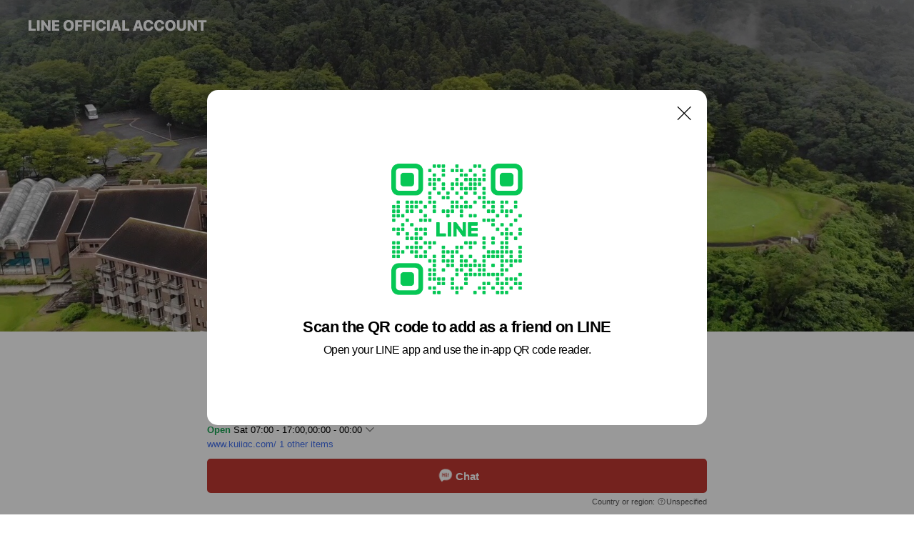

--- FILE ---
content_type: text/html; charset=utf-8
request_url: https://page.line.me/848qyodu?openQrModal=true
body_size: 22565
content:
<!DOCTYPE html><html lang="en"><script id="oa-script-list" type="application/json">https://page.line-scdn.net/_next/static/chunks/pages/_app-c0b699a9d6347812.js,https://page.line-scdn.net/_next/static/chunks/pages/%5BsearchId%5D-b8e443852bbb5573.js</script><head><meta charSet="UTF-8"/><meta name="viewport" content="width=device-width,initial-scale=1,minimum-scale=1,maximum-scale=1,user-scalable=no,viewport-fit=cover"/><link rel="apple-touch-icon" sizes="180x180" href="https://page.line-scdn.net/favicons/apple-touch-icon.png"/><link rel="icon" type="image/png" sizes="32x32" href="https://page.line-scdn.net/favicons/favicon-32x32.png"/><link rel="icon" type="image/png" sizes="16x16" href="https://page.line-scdn.net/favicons/favicon-16x16.png&quot;"/><link rel="mask-icon" href="https://page.line-scdn.net/favicons/safari-pinned-tab.svg" color="#4ecd00"/><link rel="shortcut icon" href="https://page.line-scdn.net/favicons/favicon.ico"/><meta name="theme-color" content="#ffffff"/><meta property="og:image" content="https://page-share.line.me//%40848qyodu/global/og_image.png?ts=1769884912348"/><meta name="twitter:card" content="summary_large_image"/><link rel="stylesheet" href="https://unpkg.com/swiper@6.8.1/swiper-bundle.min.css"/><title>ボボスカントリークラブ 久慈川コース | LINE Official Account</title><meta property="og:title" content="ボボスカントリークラブ 久慈川コース | LINE Official Account"/><meta name="twitter:title" content="ボボスカントリークラブ 久慈川コース | LINE Official Account"/><link rel="canonical" href="https://page.line.me/848qyodu"/><meta property="line:service_name" content="Official Account"/><meta property="line:sub_title_2" content="〒319-3111 茨城県 常陸大宮市山方 4933"/><meta name="description" content="ボボスカントリークラブ 久慈川コース&#x27;s LINE official account profile page. Add them as a friend for the latest news."/><link rel="preload" as="image" href="https://oa-profile-media.line-scdn.net/0hQvST_e-UDlluLRlegRNxDlRyAChdT1ddGUsBbT5NDDw2HQJ0DS9JQy5SGzofFQJdDhIeaj1ZFhUxdghuNz9A/w720" media="(max-width: 360px)"/><link rel="preload" as="image" href="https://oa-profile-media.line-scdn.net/0hQvST_e-UDlluLRlegRNxDlRyAChdT1ddGUsBbT5NDDw2HQJ0DS9JQy5SGzofFQJdDhIeaj1ZFhUxdghuNz9A/w960" media="(min-width: 360.1px)"/><meta name="next-head-count" content="20"/><link rel="preload" href="https://page.line-scdn.net/_next/static/css/5066c0effeea9cdd.css" as="style"/><link rel="stylesheet" href="https://page.line-scdn.net/_next/static/css/5066c0effeea9cdd.css" data-n-g=""/><link rel="preload" href="https://page.line-scdn.net/_next/static/css/32cf1b1e6f7e57c2.css" as="style"/><link rel="stylesheet" href="https://page.line-scdn.net/_next/static/css/32cf1b1e6f7e57c2.css" data-n-p=""/><noscript data-n-css=""></noscript><script defer="" nomodule="" src="https://page.line-scdn.net/_next/static/chunks/polyfills-c67a75d1b6f99dc8.js"></script><script src="https://page.line-scdn.net/_next/static/chunks/webpack-53e0f634be95aa19.js" defer=""></script><script src="https://page.line-scdn.net/_next/static/chunks/framework-5d5971fdfab04833.js" defer=""></script><script src="https://page.line-scdn.net/_next/static/chunks/main-34d3f9ccc87faeb3.js" defer=""></script><script src="https://page.line-scdn.net/_next/static/chunks/e893f787-81841bf25f7a5b4d.js" defer=""></script><script src="https://page.line-scdn.net/_next/static/chunks/fd0ff8c8-d43e8626c80b2f59.js" defer=""></script><script src="https://page.line-scdn.net/_next/static/chunks/518-b33b01654ebc3704.js" defer=""></script><script src="https://page.line-scdn.net/_next/static/chunks/421-6db75eee1ddcc32a.js" defer=""></script><script src="https://page.line-scdn.net/_next/static/chunks/35-fb8646fb484f619c.js" defer=""></script><script src="https://page.line-scdn.net/_next/static/chunks/840-7f91c406241fc0b6.js" defer=""></script><script src="https://page.line-scdn.net/_next/static/chunks/137-ae3cbf072ff48020.js" defer=""></script><script src="https://page.line-scdn.net/_next/static/chunks/124-86d261272c7b9cdd.js" defer=""></script><script src="https://page.line-scdn.net/_next/static/chunks/693-01dc988928332a88.js" defer=""></script><script src="https://page.line-scdn.net/_next/static/chunks/716-15a06450f7be7982.js" defer=""></script><script src="https://page.line-scdn.net/_next/static/chunks/155-8eb63f2603fef270.js" defer=""></script><script src="https://page.line-scdn.net/_next/static/bbauL09QAT8MhModpG-Ma/_buildManifest.js" defer=""></script><script src="https://page.line-scdn.net/_next/static/bbauL09QAT8MhModpG-Ma/_ssgManifest.js" defer=""></script></head><body class=""><div id="__next"><div class="wrap main" style="--profile-button-color:#c13832" data-background="true" data-theme="true" data-js-top="true"><header id="header" class="header header_web"><div class="header_wrap"><span class="header_logo"><svg xmlns="http://www.w3.org/2000/svg" fill="none" viewBox="0 0 250 17" class="header_logo_image" role="img" aria-label="LINE OFFICIAL ACCOUNT" title="LINE OFFICIAL ACCOUNT"><path fill="#000" d="M.118 16V1.204H3.88v11.771h6.121V16zm11.607 0V1.204h3.763V16zm6.009 0V1.204h3.189l5.916 8.541h.072V1.204h3.753V16h-3.158l-5.947-8.634h-.072V16zm15.176 0V1.204h10.14v3.025h-6.377V7.15h5.998v2.83h-5.998v2.994h6.378V16zm23.235.267c-4.491 0-7.3-2.943-7.3-7.66v-.02c0-4.707 2.83-7.65 7.3-7.65 4.502 0 7.311 2.943 7.311 7.65v.02c0 4.717-2.8 7.66-7.311 7.66m0-3.118c2.153 0 3.486-1.763 3.486-4.542v-.02c0-2.8-1.363-4.533-3.486-4.533-2.102 0-3.466 1.723-3.466 4.532v.02c0 2.81 1.354 4.543 3.466 4.543M65.291 16V1.204h10.07v3.025h-6.306v3.373h5.732v2.881h-5.732V16zm11.731 0V1.204h10.07v3.025h-6.307v3.373h5.732v2.881h-5.732V16zm11.73 0V1.204h3.764V16zm12.797.267c-4.44 0-7.198-2.84-7.198-7.67v-.01c0-4.83 2.779-7.65 7.198-7.65 3.866 0 6.542 2.481 6.676 5.793v.103h-3.62l-.021-.154c-.235-1.538-1.312-2.625-3.035-2.625-2.06 0-3.363 1.692-3.363 4.522v.01c0 2.861 1.313 4.563 3.374 4.563 1.63 0 2.789-1.015 3.045-2.666l.02-.112h3.62l-.01.112c-.133 3.312-2.84 5.784-6.686 5.784m8.47-.267V1.204h3.763V16zm5.189 0 4.983-14.796h4.604L129.778 16h-3.947l-.923-3.25h-4.83l-.923 3.25zm7.249-11.577-1.6 5.62h3.271l-1.599-5.62zM131.204 16V1.204h3.763v11.771h6.121V16zm14.868 0 4.983-14.796h4.604L160.643 16h-3.948l-.923-3.25h-4.83L150.02 16zm7.249-11.577-1.599 5.62h3.271l-1.6-5.62zm14.653 11.844c-4.44 0-7.198-2.84-7.198-7.67v-.01c0-4.83 2.779-7.65 7.198-7.65 3.866 0 6.542 2.481 6.675 5.793v.103h-3.619l-.021-.154c-.236-1.538-1.312-2.625-3.035-2.625-2.061 0-3.363 1.692-3.363 4.522v.01c0 2.861 1.312 4.563 3.373 4.563 1.631 0 2.789-1.015 3.046-2.666l.02-.112h3.62l-.01.112c-.134 3.312-2.841 5.784-6.686 5.784m15.258 0c-4.44 0-7.198-2.84-7.198-7.67v-.01c0-4.83 2.778-7.65 7.198-7.65 3.866 0 6.542 2.481 6.675 5.793v.103h-3.619l-.021-.154c-.236-1.538-1.312-2.625-3.035-2.625-2.061 0-3.363 1.692-3.363 4.522v.01c0 2.861 1.312 4.563 3.373 4.563 1.631 0 2.789-1.015 3.046-2.666l.02-.112h3.62l-.011.112c-.133 3.312-2.84 5.784-6.685 5.784m15.36 0c-4.491 0-7.3-2.943-7.3-7.66v-.02c0-4.707 2.83-7.65 7.3-7.65 4.502 0 7.311 2.943 7.311 7.65v.02c0 4.717-2.799 7.66-7.311 7.66m0-3.118c2.154 0 3.487-1.763 3.487-4.542v-.02c0-2.8-1.364-4.533-3.487-4.533-2.102 0-3.466 1.723-3.466 4.532v.02c0 2.81 1.354 4.543 3.466 4.543m15.514 3.118c-3.855 0-6.367-2.184-6.367-5.517V1.204h3.763v9.187c0 1.723.923 2.758 2.615 2.758 1.681 0 2.604-1.035 2.604-2.758V1.204h3.763v9.546c0 3.322-2.491 5.517-6.378 5.517M222.73 16V1.204h3.189l5.916 8.541h.072V1.204h3.753V16h-3.158l-5.947-8.634h-.072V16zm18.611 0V4.229h-4.081V1.204h11.915v3.025h-4.081V16z"></path></svg></span></div></header><div class="container"><div data-intersection-target="profileFace" class="_root_f63qr_2 _modeLiffApp_f63qr_155"><div class="_coverImage_f63qr_2"><div data-intersection-target="coverImage" class="_root_1e0fr_1 _black_1e0fr_61"><picture class="_coverPicture_1e0fr_10"><source media="(min-width: 1048px)" srcSet="[data-uri]"/><source media="(min-width: 712px)" srcSet="[data-uri]"/><img class="_coverImage_1e0fr_7" src="[data-uri]" alt="" width="380" height="189"/></picture><img class="_coverImageSpacer_1e0fr_7" src="[data-uri]" alt=""/><div class="_root_qs6hr_1" aria-label="loading"><svg viewBox="0 0 50 50" xmlns="http://www.w3.org/2000/svg" class="_spinner_qs6hr_10" width="50" style="margin-left:-25px;margin-top:-25px"><path d="m9.906 37.346a1.5 1.5 0 0 1 2.321-1.9 16.461 16.461 0 0 0 12.774 6.054c9.112 0 16.5-7.387 16.5-16.5s-7.388-16.5-16.501-16.5a1.5 1.5 0 0 1 0-3c10.77 0 19.5 8.73 19.5 19.5s-8.73 19.5-19.5 19.5a19.46 19.46 0 0 1 -15.095-7.154z" fill="#fff"></path></svg></div></div></div><div class="_account_f63qr_11"><div class="_accountHead_f63qr_16"><div class="_accountHeadIcon_f63qr_22"><a class="_accountHeadIconLink_f63qr_31" href="/848qyodu/profile/img"><div class="_root_19dwp_1"><img class="_thumbnailImage_19dwp_8" src="https://profile.line-scdn.net/0htUtbubYpK3pJGzwr-x5ULXVeJRc-NS0yMXthSTkYJxkwK2wuIXlnGD8eck83ezx8Jnk0S2kadBkw/preview" alt="Show profile photo" width="70" height="70"/></div></a></div><div class="_accountHeadContents_f63qr_34"><h1 class="_accountHeadTitle_f63qr_37"><span class="_accountHeadTitleText_f63qr_51">ボボスカントリークラブ 久慈川コース</span><button type="button" class="_accountHeadBadge_f63qr_54" aria-label="Show account info"><span class="_root_4p75h_1 _typeCertified_4p75h_20"><span class="_icon_4p75h_17"><span role="img" aria-label="Verification status" class="la labs _iconImage_4p75h_17" style="width:11px;aspect-ratio:1;display:inline-grid;place-items:stretch"><svg xmlns="http://www.w3.org/2000/svg" data-laicon-version="10.2" viewBox="0 0 20 20" fill="currentColor"><g transform="translate(-2 -2)"><path d="M12 2.5c-3.7 0-6.7.7-7.8 1-.3.2-.5.5-.5.8v8.9c0 3.2 4.2 6.3 8 8.2.1 0 .2.1.3.1s.2 0 .3-.1c3.9-1.9 8-5 8-8.2V4.3c0-.3-.2-.6-.5-.7-1.1-.3-4.1-1.1-7.8-1.1zm0 4.2 1.2 2.7 2.7.3-1.9 2 .4 2.8-2.4-1.2-2.4 1.3.4-2.8-1.9-2 2.7-.3L12 6.7z"/></g></svg></span></span><span class="_label_4p75h_42">Verified</span></span></button></h1><div class="_accountHeadSubTexts_f63qr_58"><p class="_accountHeadSubText_f63qr_58">Friends<!-- --> <!-- -->1,162</p></div></div></div><div class="_accountInfo_f63qr_73"><p class="_accountInfoText_f63qr_85">100名様宿泊可★会議室完備のゴルフ場！</p><p><a class="_accountInfoWebsiteLink_f63qr_137" href="https://www.kujigc.com/"><span class="_accountInfoWebsiteUrl_f63qr_141">www.kujigc.com/</span><span class="_accountInfoWebsiteCount_f63qr_147">1 other items</span></a></p></div><div class="_actionButtons_f63qr_152"><div><div class="_root_1nhde_1"><button type="button" class="_button_1nhde_9"><span class="_icon_1nhde_31"><span role="img" class="la lar" style="width:14px;aspect-ratio:1;display:inline-grid;place-items:stretch"><svg xmlns="http://www.w3.org/2000/svg" data-laicon-version="15.0" viewBox="0 0 20 20" fill="currentColor"><g transform="translate(-2 -2)"><path d="M11.8722 10.2255a.9.9 0 1 0 0 1.8.9.9 0 0 0 0-1.8Zm-3.5386 0a.9.9 0 1 0 0 1.8.9.9 0 0 0 0-1.8Zm7.0767 0a.9.9 0 1 0 0 1.8.9.9 0 0 0 0-1.8Z"/><path d="M6.5966 6.374c-1.256 1.2676-1.988 3.1338-1.988 5.5207 0 2.8387 1.6621 5.3506 2.8876 6.8107.6247-.8619 1.6496-1.7438 3.2265-1.7444h.0015l2.2892-.0098h.0028c3.4682 0 6.2909-2.8223 6.2909-6.2904 0-1.9386-.7072-3.4895-1.9291-4.5632C16.1475 5.0163 14.3376 4.37 12.0582 4.37c-2.3602 0-4.2063.7369-5.4616 2.004Zm-.9235-.915C7.2185 3.8991 9.4223 3.07 12.0582 3.07c2.5189 0 4.6585.7159 6.1779 2.051 1.5279 1.3427 2.371 3.2622 2.371 5.5398 0 4.1857-3.4041 7.5896-7.5894 7.5904h-.0015l-2.2892.0098h-.0028c-1.33 0-2.114.9634-2.5516 1.8265l-.4192.8269-.6345-.676c-1.2252-1.3055-3.8103-4.4963-3.8103-8.3437 0-2.6555.8198-4.8767 2.3645-6.4358Z"/></g></svg></span></span><span class="_label_1nhde_14">Chat</span></button></div><div class="_root_1nhde_1"><button type="button" class="_button_1nhde_9"><span class="_icon_1nhde_31"><span role="img" class="la lar" style="width:14px;aspect-ratio:1;display:inline-grid;place-items:stretch"><svg xmlns="http://www.w3.org/2000/svg" data-laicon-version="15.0" viewBox="0 0 20 20" fill="currentColor"><g transform="translate(-2 -2)"><path d="m7.2948 4.362 2.555 2.888a.137.137 0 0 1-.005.188l-1.771 1.771a.723.723 0 0 0-.183.316.8889.8889 0 0 0-.031.215 1.42 1.42 0 0 0 .038.351c.052.23.16.51.333.836.348.654.995 1.551 2.143 2.699 1.148 1.148 2.045 1.795 2.7 2.144.325.173.605.28.835.332.113.025.233.042.351.038a.8881.8881 0 0 0 .215-.031.7244.7244 0 0 0 .316-.183l1.771-1.772a.1367.1367 0 0 1 .188-.005l2.889 2.556a.9241.9241 0 0 1 .04 1.346l-1.5 1.5c-.11.11-.4.28-.93.358-.516.076-1.21.058-2.06-.153-1.7-.422-4.002-1.608-6.67-4.276-2.667-2.667-3.853-4.97-4.275-6.668-.21-.851-.23-1.545-.153-2.06.079-.53.248-.821.358-.93l1.5-1.501a.9239.9239 0 0 1 1.346.04v.001Zm.973-.862a2.224 2.224 0 0 0-3.238-.099l-1.5 1.5c-.376.377-.623.97-.725 1.66-.104.707-.068 1.573.178 2.564.492 1.982 1.827 4.484 4.618 7.274 2.79 2.791 5.292 4.126 7.275 4.618.99.246 1.856.282 2.563.178.69-.102 1.283-.349 1.66-.725l1.5-1.5a2.2247 2.2247 0 0 0 .4408-2.5167 2.2252 2.2252 0 0 0-.5398-.7213l-2.889-2.557a1.4369 1.4369 0 0 0-1.968.06l-1.565 1.565a2.7941 2.7941 0 0 1-.393-.177c-.509-.27-1.305-.828-2.392-1.915-1.087-1.088-1.644-1.883-1.915-2.392a2.6894 2.6894 0 0 1-.177-.393l1.564-1.565c.537-.537.563-1.4.06-1.968L8.2678 3.5Z"/></g></svg></span></span><span class="_label_1nhde_14">Call</span></button></div></div></div></div></div><div class="content"><div class="ldsg-tab plugin_tab" data-flexible="flexible" style="--tab-indicator-position:0px;--tab-indicator-width:0px" id="tablist"><div class="tab-content"><div class="tab-content-inner"><div class="tab-list" role="tablist"><a aria-selected="true" role="tab" class="tab-list-item" tabindex="0"><span class="text">Health &amp; safety</span></a><a aria-selected="false" role="tab" class="tab-list-item"><span class="text">Basic info</span></a><a aria-selected="false" role="tab" class="tab-list-item"><span class="text">You might like</span></a></div><div class="tab-indicator"></div></div></div></div><section class="section" id="plugin-health-safety-868764909408604" data-js-plugin="healthSafety"><h2 class="title_section" data-testid="plugin-header"><span class="title">Health &amp; safety</span></h2><div class="attributes_plugin"><div class="banner_area"><p class="inner"><strong class="title">In-store safety policies</strong><span class="text">Info provided by the business</span><span class="image image_banner_health"></span></p></div><ul class="check_list"><li class="check_item">Sanitized surfaces</li><li class="check_item">Regular ventilation</li><li class="check_item">Sanitized seats</li><li class="check_item">Hand sanitizer dispensers</li><li class="check_item" style="display:none">Plexiglass partitions</li><li class="check_item" style="display:none">Staff must wear face masks</li><li class="check_item" style="display:none">Staff must regularly use sanitizer, wash hands, and gargle mouthwash</li><li class="check_item" style="display:none">Face masks required</li><li class="check_item" style="display:none">Temperature checks</li><li class="check_item" style="display:none">Entrance restrictions for sick customers</li><li class="check_item" style="display:none">Staggered entry and seating</li></ul><button type="button" class="button_more">Show all</button></div></section><section class="section section_info" id="plugin-information-588238126439212" data-js-plugin="information"><h2 class="title_section" data-testid="plugin-header"><span class="title">Basic info</span></h2><div class="basic_info_item info_intro"><i class="icon"><svg width="19" height="19" viewBox="0 0 19 19" fill="none" xmlns="http://www.w3.org/2000/svg"><path fill-rule="evenodd" clip-rule="evenodd" d="M14.25 2.542h-9.5c-.721 0-1.306.584-1.306 1.306v11.304c0 .722.585 1.306 1.306 1.306h9.5c.722 0 1.306-.584 1.306-1.306V3.848c0-.722-.584-1.306-1.306-1.306zM4.75 3.57h9.5c.153 0 .277.124.277.277v11.304a.277.277 0 01-.277.277h-9.5a.277.277 0 01-.277-.277V3.848c0-.153.124-.277.277-.277zm7.167 6.444v-1.03H7.083v1.03h4.834zm0-3.675v1.03H7.083V6.34h4.834zm0 6.32v-1.03H7.083v1.03h4.834z" fill="#000"></path></svg></i>山岳ならではの起伏に富んだ、バラエティ豊かな18ホール。</div><div class="basic_info_item info_time"><i class="icon"><svg width="19" height="19" viewBox="0 0 19 19" fill="none" xmlns="http://www.w3.org/2000/svg"><path fill-rule="evenodd" clip-rule="evenodd" d="M9.5 2.177a7.323 7.323 0 100 14.646 7.323 7.323 0 000-14.646zm0 1.03a6.294 6.294 0 110 12.587 6.294 6.294 0 010-12.588zm.514 5.996v-3.73H8.985v4.324l2.79 1.612.515-.892-2.276-1.314z" fill="#000"></path></svg></i><div class="title"><span class="title_s">Sun</span><span class="con_s">07:00 - 17:00, 00:00 - 00:00</span></div><p class="memo">電話ご対応時間　7：00〜16：30</p><ul class="lst_week"><li><span class="title_s">Sun</span><span class="con_s">07:00 - 17:00, 00:00 - 00:00</span></li><li><span class="title_s">Mon</span><span class="con_s">07:00 - 17:00, 00:00 - 00:00</span></li><li><span class="title_s">Tue</span><span class="con_s">07:00 - 17:00, 00:00 - 00:00</span></li><li><span class="title_s">Wed</span><span class="con_s">07:00 - 17:00, 00:00 - 00:00</span></li><li><span class="title_s">Thu</span><span class="con_s">07:00 - 17:00, 00:00 - 00:00</span></li><li><span class="title_s">Fri</span><span class="con_s">07:00 - 17:00, 00:00 - 00:00</span></li><li><span class="title_s">Sat</span><span class="con_s">07:00 - 17:00, 00:00 - 00:00</span></li></ul></div><div class="basic_info_item info_tel is_selectable"><i class="icon"><svg width="19" height="19" viewBox="0 0 19 19" fill="none" xmlns="http://www.w3.org/2000/svg"><path fill-rule="evenodd" clip-rule="evenodd" d="M2.816 3.858L4.004 2.67a1.76 1.76 0 012.564.079l2.024 2.286a1.14 1.14 0 01-.048 1.559L7.306 7.832l.014.04c.02.052.045.11.075.173l.051.1c.266.499.762 1.137 1.517 1.892.754.755 1.393 1.25 1.893 1.516.103.055.194.097.271.126l.04.014 1.239-1.238a1.138 1.138 0 011.465-.121l.093.074 2.287 2.024a1.76 1.76 0 01.078 2.563l-1.188 1.188c-1.477 1.478-5.367.513-9.102-3.222-3.735-3.735-4.7-7.625-3.223-9.103zm5.005 1.86L5.797 3.43a.731.731 0 00-1.065-.033L3.544 4.586c-.31.31-.445 1.226-.162 2.367.393 1.582 1.49 3.386 3.385 5.28 1.894 1.894 3.697 2.992 5.28 3.384 1.14.284 2.057.148 2.367-.162l1.187-1.187a.731.731 0 00-.032-1.065l-2.287-2.024a.109.109 0 00-.148.004l-1.403 1.402c-.517.518-1.887-.21-3.496-1.82l-.158-.16c-1.499-1.54-2.164-2.837-1.663-3.337l1.402-1.402a.108.108 0 00.005-.149z" fill="#000"></path></svg></i><a class="link" href="#"><span>0295-55-9555</span></a></div><div class="basic_info_item info_url is_selectable"><i class="icon"><svg width="19" height="19" viewBox="0 0 19 19" fill="none" xmlns="http://www.w3.org/2000/svg"><path fill-rule="evenodd" clip-rule="evenodd" d="M9.5 2.18a7.32 7.32 0 100 14.64 7.32 7.32 0 000-14.64zM3.452 7.766A6.294 6.294 0 003.21 9.5c0 .602.084 1.184.242 1.736H6.32A17.222 17.222 0 016.234 9.5c0-.597.03-1.178.086-1.735H3.452zm.396-1.029H6.46c.224-1.303.607-2.422 1.11-3.225a6.309 6.309 0 00-3.722 3.225zm3.51 1.03a15.745 15.745 0 000 3.47h4.284a15.749 15.749 0 000-3.47H7.358zm4.131-1.03H7.511C7.903 4.64 8.707 3.21 9.5 3.21c.793 0 1.597 1.43 1.99 3.526zm1.19 1.03a17.21 17.21 0 010 3.47h2.869A6.292 6.292 0 0015.79 9.5c0-.602-.084-1.184-.242-1.735H12.68zm2.473-1.03H12.54c-.224-1.303-.607-2.422-1.11-3.225a6.308 6.308 0 013.722 3.225zM7.57 15.489a6.309 6.309 0 01-3.722-3.224H6.46c.224 1.303.607 2.421 1.11 3.224zm1.929.301c-.793 0-1.596-1.43-1.99-3.525h3.98c-.394 2.095-1.197 3.525-1.99 3.525zm1.93-.301c.503-.803.886-1.921 1.11-3.224h2.612a6.309 6.309 0 01-3.723 3.224z" fill="#000"></path></svg></i><a class="account_info_website_link" href="https://www.kujigc.com/"><span class="account_info_website_url">www.kujigc.com/</span><span class="account_info_website_count">1 other items</span></a></div><div class="basic_info_item place_map" data-js-access="true"><div class="map_area"><a target="_blank" rel="noopener" href="https://www.google.com/maps/search/?api=1&amp;query=36.6329728%2C140.3843215"><img src="https://maps.googleapis.com/maps/api/staticmap?key=AIzaSyCmbTfxB3uMZpzVX9NYKqByC1RRi2jIjf0&amp;channel=Line_Account&amp;scale=2&amp;size=400x200&amp;center=36.6330728%2C140.3843215&amp;markers=scale%3A2%7Cicon%3Ahttps%3A%2F%2Fpage.line-scdn.net%2F_%2Fimages%2FmapPin.v1.png%7C36.6329728%2C140.3843215&amp;language=en&amp;region=&amp;signature=ID6fYcPSvDC1t_2-i0zyDHEvsB0%3D" alt=""/></a></div><div class="map_text"><i class="icon"><svg width="19" height="19" viewBox="0 0 19 19" fill="none" xmlns="http://www.w3.org/2000/svg"><path fill-rule="evenodd" clip-rule="evenodd" d="M9.731 1.864l-.23-.004a6.308 6.308 0 00-4.853 2.266c-2.155 2.565-1.9 6.433.515 8.857a210.37 210.37 0 013.774 3.911.772.772 0 001.13 0l.942-.996a182.663 182.663 0 012.829-2.916c2.413-2.422 2.67-6.29.515-8.855a6.308 6.308 0 00-4.622-2.263zm-.23 1.026a5.28 5.28 0 014.064 1.9c1.805 2.147 1.588 5.413-.456 7.466l-.452.456a209.82 209.82 0 00-2.87 2.98l-.285.3-1.247-1.31a176.87 176.87 0 00-2.363-2.425c-2.045-2.053-2.261-5.32-.456-7.468a5.28 5.28 0 014.064-1.9zm0 3.289a2.004 2.004 0 100 4.008 2.004 2.004 0 000-4.008zm0 1.029a.975.975 0 110 1.95.975.975 0 010-1.95z" fill="#000"></path></svg></i><div class="map_title_area"><strong class="map_title">〒319-3111 茨城県 常陸大宮市山方 4933</strong><button type="button" class="button_copy" aria-label="Copy"><i class="icon_copy"><svg width="16" height="16" xmlns="http://www.w3.org/2000/svg" data-laicon-version="15" viewBox="0 0 24 24"><path d="M3.2 3.05a.65.65 0 01.65-.65h12.99a.65.65 0 01.65.65V6.5h-1.3V3.7H4.5v13.28H7v1.3H3.85a.65.65 0 01-.65-.65V3.05z"></path><path d="M6.52 6.36a.65.65 0 01.65-.65h12.98a.65.65 0 01.65.65V17.5l-4.1 4.1H7.17a.65.65 0 01-.65-.65V6.36zm1.3.65V20.3h8.34l3.34-3.34V7.01H7.82z"></path><path d="M14.13 10.19H9.6v-1.3h4.53v1.3zm0 2.2H9.6v-1.3h4.53v1.3zm1.27 3.81h5.4v1.3h-4.1v4.1h-1.3v-5.4z"></path></svg></i></button></div><div class="map_address">山方宿駅(水郡線)</div></div></div><div class="basic_info_item info_health"><i class="icon"><svg width="18" height="19" viewBox="0 0 18 19" fill="none" xmlns="http://www.w3.org/2000/svg"><path fill-rule="evenodd" clip-rule="evenodd" d="M3.106 2.877c1.43-.44 3.591-.791 5.894-.791 2.263 0 4.28.32 5.86.754a.51.51 0 01.365.497l.02 7.01c0 2.26-2.502 4.673-6.013 6.51l-.096.037-.015.004-.121.016a.62.62 0 01-.162-.028l-.07-.03c-3.51-1.836-6.013-4.25-6.013-6.509V3.371c0-.229.143-.43.351-.494zm10.925.81a21.773 21.773 0 00-4.626-.568L9 3.115c-1.974 0-3.839.269-5.173.622l-.097.027v6.583c0 1.677 2.16 3.804 5.207 5.448l.062.033.29-.159c2.857-1.589 4.87-3.58 4.977-5.187l.004-.133-.02-6.608-.22-.055z" fill="#000"></path><path d="M6.632 8.5h4.736M9 6v5" stroke="#000" stroke-width="1.2"></path></svg></i>In-store health &amp; safety measures</div></section><section class="section section_recommend" id="plugin-recommendation-RecommendationPlugin" data-js-plugin="recommendation"><a target="_self" rel="noopener" href="https://liff.line.me/1654867680-wGKa63aV/?utm_source=oaprofile&amp;utm_medium=recommend" class="link"><h2 class="title_section" data-testid="plugin-header"><span class="title">You might like</span><span class="text_more">See more</span></h2></a><section class="RecommendationPlugin_subSection__nWfpQ"><h3 class="RecommendationPlugin_subTitle__EGDML">Accounts others are viewing</h3><div class="swiper-container"><div class="swiper-wrapper"><div class="swiper-slide"><div class="recommend_list"><div class="recommend_item" id="recommend-item-1"><a target="_self" rel="noopener" href="https://page.line.me/472ybwej?openerPlatform=liff&amp;openerKey=profileRecommend" class="link"><div class="thumb"><img src="https://profile.line-scdn.net/0hxmw3efZdJ0JKSjbPTl1YFXYPKS89ZCEKMns_I24fLiYyejMXI347dGtLcXI3KTMccyk8LWoffXc1/preview" class="image" alt=""/></div><div class="info"><strong class="info_name"><i class="icon_certified"></i>水戸レイクスカントリークラブ</strong><div class="info_detail"><span class="friend">991 friends</span></div></div></a></div><div class="recommend_item" id="recommend-item-2"><a target="_self" rel="noopener" href="https://page.line.me/203mlcxa?openerPlatform=liff&amp;openerKey=profileRecommend" class="link"><div class="thumb"><img src="https://profile.line-scdn.net/0ha8mWlIDWPhdQLi6b9d9BQGxrMHonADhfKEgicCEqZ3ApF3xJbUF0IyYsZyB4H35FbEF3dSEvZncp/preview" class="image" alt=""/></div><div class="info"><strong class="info_name"><i class="icon_certified"></i>塩屋崎カントリークラブ</strong><div class="info_detail"><span class="friend">2,630 friends</span></div></div></a></div><div class="recommend_item" id="recommend-item-3"><a target="_self" rel="noopener" href="https://page.line.me/981wftyb?openerPlatform=liff&amp;openerKey=profileRecommend" class="link"><div class="thumb"><img src="https://profile.line-scdn.net/0hluFrgnQ5M1p7CyWNP9tMDUdOPTcMJTUSAzp1aVlcOD4FaXZZF2V0a1pfP2lVOSYIT2ssbAlYZDkE/preview" class="image" alt=""/></div><div class="info"><strong class="info_name"><i class="icon_certified"></i>大原・御宿ゴルフコース</strong><div class="info_detail"><span class="friend">1,771 friends</span></div></div></a></div></div></div><div class="swiper-slide"><div class="recommend_list"><div class="recommend_item" id="recommend-item-4"><a target="_self" rel="noopener" href="https://page.line.me/824cfvtv?openerPlatform=liff&amp;openerKey=profileRecommend" class="link"><div class="thumb"><img src="https://profile.line-scdn.net/0hBAL_a0a1HW5xJgypKFliOU1jEwMGCBsmCUUFWAFyR1kJFg07SURXWlQhQQkIQ1xrHUNWDQFxR1gI/preview" class="image" alt=""/></div><div class="info"><strong class="info_name"><i class="icon_certified"></i>ダイナミックゴルフ千葉</strong><div class="info_detail"><span class="friend">5,217 friends</span></div></div></a></div><div class="recommend_item" id="recommend-item-5"><a target="_self" rel="noopener" href="https://page.line.me/308hwqef?openerPlatform=liff&amp;openerKey=profileRecommend" class="link"><div class="thumb"><img src="https://profile.line-scdn.net/0hNCELKKuiEWx4NQJmDyJuO0RwHwEPGxckAFRYDQllTV9VAlJqRwZcXwphSl9TDQQ5EFVeCQ4yGFVS/preview" class="image" alt=""/></div><div class="info"><strong class="info_name"><i class="icon_certified"></i>鴻巣カントリークラブ</strong><div class="info_detail"><span class="friend">1,809 friends</span></div></div></a></div><div class="recommend_item" id="recommend-item-6"><a target="_self" rel="noopener" href="https://page.line.me/598mejzy?openerPlatform=liff&amp;openerKey=profileRecommend" class="link"><div class="thumb"><img src="https://profile.line-scdn.net/0haCD_WKEBPmx5Ji3AZQVBO0VjMAEOCDgkARR4Xg52YglWQntuFRB5C14mZV5XEHBuRBcjD1shMAlV/preview" class="image" alt=""/></div><div class="info"><strong class="info_name"><i class="icon_certified"></i>レイクランドカントリークラブ</strong><div class="info_detail"><span class="friend">1,586 friends</span></div></div></a></div></div></div><div class="swiper-slide"><div class="recommend_list"><div class="recommend_item" id="recommend-item-7"><a target="_self" rel="noopener" href="https://page.line.me/414qxafi?openerPlatform=liff&amp;openerKey=profileRecommend" class="link"><div class="thumb"><img src="https://profile.line-scdn.net/0hn9IWxzpbMRZ0Li-yFItOQUhrP3sDADdeDBsuIFkvPy8JTXRISEl4IAJ7PCReGiYVSRx2dVUpOiFR/preview" class="image" alt=""/></div><div class="info"><strong class="info_name"><i class="icon_certified"></i>ハワイアンズ ゴルフコース</strong><div class="info_detail"><span class="friend">1,103 friends</span></div></div></a></div><div class="recommend_item" id="recommend-item-8"><a target="_self" rel="noopener" href="https://page.line.me/358wikdb?openerPlatform=liff&amp;openerKey=profileRecommend" class="link"><div class="thumb"><img src="https://profile.line-scdn.net/0hkKOt4lq1NGRyDR818WNLM05IOgkFIzIsCmgvVQAFOFFbOSQ2Hjt-CgQFOlAMPXsyHW8oVVAJblNd/preview" class="image" alt=""/></div><div class="info"><strong class="info_name"><i class="icon_certified"></i>ホウライCC西那須野CC</strong><div class="info_detail"><span class="friend">2,256 friends</span></div><div class="common_label"><strong class="label"><i class="icon"><svg width="12" height="12" viewBox="0 0 12 12" fill="none" xmlns="http://www.w3.org/2000/svg"><path fill-rule="evenodd" clip-rule="evenodd" d="M1.675 2.925v6.033h.926l.923-.923.923.923h5.878V2.925H4.447l-.923.923-.923-.923h-.926zm-.85-.154c0-.384.312-.696.696-.696h1.432l.571.571.572-.571h6.383c.385 0 .696.312.696.696v6.341a.696.696 0 01-.696.696H4.096l-.572-.571-.571.571H1.52a.696.696 0 01-.696-.696V2.771z" fill="#777"></path><path fill-rule="evenodd" clip-rule="evenodd" d="M3.025 4.909v-.65h1v.65h-1zm0 1.357v-.65h1v.65h-1zm0 1.358v-.65h1v.65h-1z" fill="#777"></path></svg></i><span class="text">Coupons</span></strong></div></div></a></div><div class="recommend_item" id="recommend-item-9"><a target="_self" rel="noopener" href="https://page.line.me/900kmszo?openerPlatform=liff&amp;openerKey=profileRecommend" class="link"><div class="thumb"><img src="https://profile.line-scdn.net/0hn0APfVGQMR98KSLIGTxOSEBsP3ILBzdXBEd6el8pZiYCHyJJFEd2LAkvZiZQTXRBRxp6eQwpPCgD/preview" class="image" alt=""/></div><div class="info"><strong class="info_name"><i class="icon_certified"></i>宇都宮カンツリークラブ</strong><div class="info_detail"><span class="friend">398 friends</span></div></div></a></div></div></div><div class="swiper-slide"><div class="recommend_list"><div class="recommend_item" id="recommend-item-10"><a target="_self" rel="noopener" href="https://page.line.me/426npdsp?openerPlatform=liff&amp;openerKey=profileRecommend" class="link"><div class="thumb"><img src="https://profile.line-scdn.net/0h1Ndeh4jlbmFZHHpYG0QRNmVZYAwuMmgpIXopB3pIYFJ3fn03MX0iD38UZFIgLik0YHJ0VXlMYFMj/preview" class="image" alt=""/></div><div class="info"><strong class="info_name"><i class="icon_certified"></i>新・西山荘カントリー倶楽部</strong><div class="info_detail"><span class="friend">2,158 friends</span></div></div></a></div><div class="recommend_item" id="recommend-item-11"><a target="_self" rel="noopener" href="https://page.line.me/570wrlfn?openerPlatform=liff&amp;openerKey=profileRecommend" class="link"><div class="thumb"><img src="https://profile.line-scdn.net/0hAP6tCrlvHn8LDQ5RoDlhKDdIEBJ8Ixg3cz8GGSgLF05xag18Pz4GGSkLRxp1blstZG4FEX4OEkYg/preview" class="image" alt=""/></div><div class="info"><strong class="info_name"><i class="icon_certified"></i>JGMやさと石岡ゴルフクラブ</strong><div class="info_detail"><span class="friend">1,923 friends</span></div></div></a></div><div class="recommend_item" id="recommend-item-12"><a target="_self" rel="noopener" href="https://page.line.me/947rxire?openerPlatform=liff&amp;openerKey=profileRecommend" class="link"><div class="thumb"><img src="https://profile.line-scdn.net/0hTu_tGhDGC1piDSMexcp0DV5IBTcVIw0SGjgWO0daU2Mcb08EDT8TNEVeAm9JO0hbDT4TNEELBmtP/preview" class="image" alt=""/></div><div class="info"><strong class="info_name"><i class="icon_certified"></i>日立ゴルフクラブ</strong><div class="info_detail"><span class="friend">1,740 friends</span></div></div></a></div></div></div><div class="swiper-slide"><div class="recommend_list"><div class="recommend_item" id="recommend-item-13"><a target="_self" rel="noopener" href="https://page.line.me/676xzbmr?openerPlatform=liff&amp;openerKey=profileRecommend" class="link"><div class="thumb"><img src="https://profile.line-scdn.net/0hm_QOslNmMnBsNiD2AJpNJ1BzPB0bGDQ4FFYqRRw_ZUFHBCUuVFF_E0wyOUVCU3Z2AFJ5FUw-aEFA/preview" class="image" alt=""/></div><div class="info"><strong class="info_name"><i class="icon_certified"></i>勝浦ゴルフ倶楽部</strong><div class="info_detail"><span class="friend">1,409 friends</span></div></div></a></div><div class="recommend_item" id="recommend-item-14"><a target="_self" rel="noopener" href="https://page.line.me/cqk9215w?openerPlatform=liff&amp;openerKey=profileRecommend" class="link"><div class="thumb"><img src="https://profile.line-scdn.net/0h2KVGQpfXbWRrPkLcaDASM1d7YwkcEGssEw0jAU49OlQVBi4xUlskBkZuM1FCB38zA1wgUE9uYQZG/preview" class="image" alt=""/></div><div class="info"><strong class="info_name"><i class="icon_certified"></i>日立高鈴ゴルフ倶楽部</strong><div class="info_detail"><span class="friend">2,608 friends</span></div><div class="common_label"><strong class="label"><i class="icon"><svg width="12" height="12" viewBox="0 0 12 12" fill="none" xmlns="http://www.w3.org/2000/svg"><path fill-rule="evenodd" clip-rule="evenodd" d="M1.675 2.925v6.033h.926l.923-.923.923.923h5.878V2.925H4.447l-.923.923-.923-.923h-.926zm-.85-.154c0-.384.312-.696.696-.696h1.432l.571.571.572-.571h6.383c.385 0 .696.312.696.696v6.341a.696.696 0 01-.696.696H4.096l-.572-.571-.571.571H1.52a.696.696 0 01-.696-.696V2.771z" fill="#777"></path><path fill-rule="evenodd" clip-rule="evenodd" d="M3.025 4.909v-.65h1v.65h-1zm0 1.357v-.65h1v.65h-1zm0 1.358v-.65h1v.65h-1z" fill="#777"></path></svg></i><span class="text">Coupons</span></strong><strong class="label"><i class="icon"><svg width="13" height="12" viewBox="0 0 13 12" fill="none" xmlns="http://www.w3.org/2000/svg"><path fill-rule="evenodd" clip-rule="evenodd" d="M11.1 2.14H2.7a.576.576 0 00-.575.576v6.568c0 .317.258.575.575.575h8.4a.576.576 0 00.575-.575V2.716a.576.576 0 00-.575-.575zm-.076 2.407V9.21h-8.25V4.547h8.25zm0-.65V2.791h-8.25v1.106h8.25z" fill="#777"></path><path d="M11.024 9.209v.1h.1v-.1h-.1zm0-4.662h.1v-.1h-.1v.1zM2.774 9.21h-.1v.1h.1v-.1zm0-4.662v-.1h-.1v.1h.1zm8.25-.65v.1h.1v-.1h-.1zm0-1.106h.1v-.1h-.1v.1zm-8.25 0v-.1h-.1v.1h.1zm0 1.106h-.1v.1h.1v-.1zM2.7 2.241h8.4v-.2H2.7v.2zm-.475.475c0-.262.213-.475.475-.475v-.2a.676.676 0 00-.675.675h.2zm0 6.568V2.716h-.2v6.568h.2zm.475.475a.476.476 0 01-.475-.475h-.2c0 .372.303.675.675.675v-.2zm8.4 0H2.7v.2h8.4v-.2zm.475-.475a.476.476 0 01-.475.475v.2a.676.676 0 00.675-.675h-.2zm0-6.568v6.568h.2V2.716h-.2zM11.1 2.24c.262 0 .475.213.475.475h.2a.676.676 0 00-.675-.675v.2zm.024 6.968V4.547h-.2V9.21h.2zm-8.35.1h8.25v-.2h-8.25v.2zm-.1-4.762V9.21h.2V4.547h-.2zm8.35-.1h-8.25v.2h8.25v-.2zm.1-.55V2.791h-.2v1.106h.2zm-.1-1.206h-8.25v.2h8.25v-.2zm-8.35.1v1.106h.2V2.791h-.2zm.1 1.206h8.25v-.2h-8.25v.2zm6.467 2.227l-.296.853-.904.019.72.545-.261.865.741-.516.742.516-.262-.865.72-.545-.903-.019-.297-.853z" fill="#777"></path></svg></i><span class="text">Reward card</span></strong></div></div></a></div><div class="recommend_item" id="recommend-item-15"><a target="_self" rel="noopener" href="https://page.line.me/309pxkis?openerPlatform=liff&amp;openerKey=profileRecommend" class="link"><div class="thumb"><img src="https://profile.line-scdn.net/0hat5ShBH1PlsIKik_skhBDDRvMDZ_BDgTcBskaXosY2wjEn5ePBskOX4uNW0nHCoIY0lybiQuYzkh/preview" class="image" alt=""/></div><div class="info"><strong class="info_name"><i class="icon_certified"></i>チケット ゴルフリザーブ</strong><div class="info_detail"><span class="friend">479 friends</span></div></div></a></div></div></div><div class="swiper-slide"><div class="recommend_list"><div class="recommend_item" id="recommend-item-16"><a target="_self" rel="noopener" href="https://page.line.me/619cczku?openerPlatform=liff&amp;openerKey=profileRecommend" class="link"><div class="thumb"><img src="https://profile.line-scdn.net/0hG5XqLMaoGBplCAksfFtnTVlNFncSJh5SHW1XdBJYRypKbQxFCT0Hf0cNQi9OalxOWW4FKUcBTyxB/preview" class="image" alt=""/></div><div class="info"><strong class="info_name"><i class="icon_certified"></i>ブリヂストンゴルフプラザ佐野</strong><div class="info_detail"><span class="friend">1,353 friends</span></div></div></a></div><div class="recommend_item" id="recommend-item-17"><a target="_self" rel="noopener" href="https://page.line.me/137syykc?openerPlatform=liff&amp;openerKey=profileRecommend" class="link"><div class="thumb"><img src="https://profile.line-scdn.net/0hc9T0clntPBZpSS-uhClDQVUMMnseZzpeESp0IEseZCARLHJBBSxzIEhINyYXKXgQVSpwd0hNYXNN/preview" class="image" alt=""/></div><div class="info"><strong class="info_name"><i class="icon_certified"></i>サザンヤードカントリークラブ</strong><div class="info_detail"><span class="friend">1,313 friends</span></div></div></a></div><div class="recommend_item" id="recommend-item-18"><a target="_self" rel="noopener" href="https://page.line.me/349saezk?openerPlatform=liff&amp;openerKey=profileRecommend" class="link"><div class="thumb"><img src="https://profile.line-scdn.net/0hwMHvPd2TKGJ1DzyEnytXNUlKJg8CIS4qDT4zBlQJcQUMOjpgTj1vBQVffwVcam1kTWE1DQQMc1te/preview" class="image" alt=""/></div><div class="info"><strong class="info_name"><i class="icon_certified"></i>ゴルフパートナー オンラインショップ</strong><div class="info_detail"><span class="friend">5,440 friends</span></div></div></a></div></div></div><div class="swiper-slide"><div class="recommend_list"><div class="recommend_item" id="recommend-item-19"><a target="_self" rel="noopener" href="https://page.line.me/972dmeih?openerPlatform=liff&amp;openerKey=profileRecommend" class="link"><div class="thumb"><img src="https://profile.line-scdn.net/0hvUTHxQaMKXppMTv4zchWLVV0JxceHy8yEQRkFUQ1c0lGAGgvXQc2GEVkJR8RADoqVgI1TB5hJ0MQ/preview" class="image" alt=""/></div><div class="info"><strong class="info_name"><i class="icon_certified"></i>ゴルフパートナーＲ６日立大沼店</strong><div class="info_detail"><span class="friend">2,030 friends</span></div></div></a></div><div class="recommend_item" id="recommend-item-20"><a target="_self" rel="noopener" href="https://page.line.me/178sekjb?openerPlatform=liff&amp;openerKey=profileRecommend" class="link"><div class="thumb"><img src="https://profile.line-scdn.net/0hSqqF5vmZDF5MPybPdKJzCXB6AjM7EQoWNA0Wa2o3VjpoDh4MJFBBPG1vUD5nBh4OJ18Qb2A9U2gx/preview" class="image" alt=""/></div><div class="info"><strong class="info_name"><i class="icon_certified"></i>ザ・オーシャンゴルフクラブ</strong><div class="info_detail"><span class="friend">1,529 friends</span></div></div></a></div><div class="recommend_item" id="recommend-item-21"><a target="_self" rel="noopener" href="https://page.line.me/njs4090z?openerPlatform=liff&amp;openerKey=profileRecommend" class="link"><div class="thumb"><img src="https://profile.line-scdn.net/0hzy3qRBSUJVYOCAm3gUNaATJNKzt5JiMedjw_Z38IcjMjO2IHMWk5MSMNKDIkMGADMj45OSgJeGF3/preview" class="image" alt=""/></div><div class="info"><strong class="info_name"><i class="icon_certified"></i>鹿沼72カントリークラブ</strong><div class="info_detail"><span class="friend">3,008 friends</span></div><div class="common_label"><strong class="label"><i class="icon"><svg width="12" height="12" viewBox="0 0 12 12" fill="none" xmlns="http://www.w3.org/2000/svg"><path fill-rule="evenodd" clip-rule="evenodd" d="M1.675 2.925v6.033h.926l.923-.923.923.923h5.878V2.925H4.447l-.923.923-.923-.923h-.926zm-.85-.154c0-.384.312-.696.696-.696h1.432l.571.571.572-.571h6.383c.385 0 .696.312.696.696v6.341a.696.696 0 01-.696.696H4.096l-.572-.571-.571.571H1.52a.696.696 0 01-.696-.696V2.771z" fill="#777"></path><path fill-rule="evenodd" clip-rule="evenodd" d="M3.025 4.909v-.65h1v.65h-1zm0 1.357v-.65h1v.65h-1zm0 1.358v-.65h1v.65h-1z" fill="#777"></path></svg></i><span class="text">Coupons</span></strong><strong class="label"><i class="icon"><svg width="13" height="12" viewBox="0 0 13 12" fill="none" xmlns="http://www.w3.org/2000/svg"><path fill-rule="evenodd" clip-rule="evenodd" d="M11.1 2.14H2.7a.576.576 0 00-.575.576v6.568c0 .317.258.575.575.575h8.4a.576.576 0 00.575-.575V2.716a.576.576 0 00-.575-.575zm-.076 2.407V9.21h-8.25V4.547h8.25zm0-.65V2.791h-8.25v1.106h8.25z" fill="#777"></path><path d="M11.024 9.209v.1h.1v-.1h-.1zm0-4.662h.1v-.1h-.1v.1zM2.774 9.21h-.1v.1h.1v-.1zm0-4.662v-.1h-.1v.1h.1zm8.25-.65v.1h.1v-.1h-.1zm0-1.106h.1v-.1h-.1v.1zm-8.25 0v-.1h-.1v.1h.1zm0 1.106h-.1v.1h.1v-.1zM2.7 2.241h8.4v-.2H2.7v.2zm-.475.475c0-.262.213-.475.475-.475v-.2a.676.676 0 00-.675.675h.2zm0 6.568V2.716h-.2v6.568h.2zm.475.475a.476.476 0 01-.475-.475h-.2c0 .372.303.675.675.675v-.2zm8.4 0H2.7v.2h8.4v-.2zm.475-.475a.476.476 0 01-.475.475v.2a.676.676 0 00.675-.675h-.2zm0-6.568v6.568h.2V2.716h-.2zM11.1 2.24c.262 0 .475.213.475.475h.2a.676.676 0 00-.675-.675v.2zm.024 6.968V4.547h-.2V9.21h.2zm-8.35.1h8.25v-.2h-8.25v.2zm-.1-4.762V9.21h.2V4.547h-.2zm8.35-.1h-8.25v.2h8.25v-.2zm.1-.55V2.791h-.2v1.106h.2zm-.1-1.206h-8.25v.2h8.25v-.2zm-8.35.1v1.106h.2V2.791h-.2zm.1 1.206h8.25v-.2h-8.25v.2zm6.467 2.227l-.296.853-.904.019.72.545-.261.865.741-.516.742.516-.262-.865.72-.545-.903-.019-.297-.853z" fill="#777"></path></svg></i><span class="text">Reward card</span></strong></div></div></a></div></div></div><div class="button_more" slot="wrapper-end"><a target="_self" rel="noopener" href="https://liff.line.me/1654867680-wGKa63aV/?utm_source=oaprofile&amp;utm_medium=recommend" class="link"><i class="icon_more"></i>See more</a></div></div></div></section></section><div class="go_top"><a class="btn_top"><span class="icon"><svg xmlns="http://www.w3.org/2000/svg" width="10" height="11" viewBox="0 0 10 11"><g fill="#111"><path d="M1.464 6.55L.05 5.136 5 .186 6.414 1.6z"></path><path d="M9.95 5.136L5 .186 3.586 1.6l4.95 4.95z"></path><path d="M6 1.507H4v9.259h2z"></path></g></svg></span><span class="text">Top</span></a></div></div></div><div id="footer" class="footer"><div class="account_info"><span class="text">@848qyodu</span></div><div class="provider_info"><span class="text">© LY Corporation</span><div class="link_group"><a data-testid="link-with-next" class="link" href="/848qyodu/report">Report</a><a target="_self" rel="noopener" href="https://liff.line.me/1654867680-wGKa63aV/?utm_source=LINE&amp;utm_medium=referral&amp;utm_campaign=oa_profile_footer" class="link">Other official accounts</a></div></div></div><div class="floating_bar is_active"><div class="floating_button is_active"><a target="_blank" rel="noopener" data-js-chat-button="true" class="button_profile"><button type="button" class="button button_chat"><div class="button_content"><i class="icon"><svg xmlns="http://www.w3.org/2000/svg" width="39" height="38" viewBox="0 0 39 38"><path fill="#3C3E43" d="M24.89 19.19a1.38 1.38 0 11-.003-2.76 1.38 1.38 0 01.004 2.76m-5.425 0a1.38 1.38 0 110-2.76 1.38 1.38 0 010 2.76m-5.426 0a1.38 1.38 0 110-2.76 1.38 1.38 0 010 2.76m5.71-13.73c-8.534 0-13.415 5.697-13.415 13.532 0 7.834 6.935 13.875 6.935 13.875s1.08-4.113 4.435-4.113c1.163 0 2.147-.016 3.514-.016 6.428 0 11.64-5.211 11.64-11.638 0-6.428-4.573-11.64-13.108-11.64"></path></svg><svg width="20" height="20" viewBox="0 0 20 20" fill="none" xmlns="http://www.w3.org/2000/svg"><path fill-rule="evenodd" clip-rule="evenodd" d="M2.792 9.92c0-4.468 2.862-7.355 7.291-7.355 4.329 0 7.124 2.483 7.124 6.326a6.332 6.332 0 01-6.325 6.325l-1.908.008c-1.122 0-1.777.828-2.129 1.522l-.348.689-.53-.563c-1.185-1.264-3.175-3.847-3.175-6.953zm5.845 1.537h.834V7.024h-.834v1.8H7.084V7.046h-.833v4.434h.833V9.658h1.553v1.8zm4.071-4.405h.834v2.968h-.834V7.053zm-2.09 4.395h.833V8.48h-.834v2.967zm.424-3.311a.542.542 0 110-1.083.542.542 0 010 1.083zm1.541 2.77a.542.542 0 101.084 0 .542.542 0 00-1.084 0z" fill="#fff"></path></svg></i><span class="text">Chat</span></div></button></a></div><div class="region_area">Country or region:<!-- --> <i class="icon_unspecified"></i>Unspecified</div></div></div></div><script src="https://static.line-scdn.net/liff/edge/versions/2.27.1/sdk.js"></script><script src="https://static.line-scdn.net/uts/edge/stable/uts.js"></script><script id="__NEXT_DATA__" type="application/json">{"props":{"pageProps":{"initialDataString":"{\"lang\":\"en\",\"origin\":\"web\",\"opener\":{},\"device\":\"Desktop\",\"lineAppVersion\":\"\",\"requestedSearchId\":\"848qyodu\",\"openQrModal\":true,\"isBusinessAccountLineMeDomain\":false,\"account\":{\"accountInfo\":{\"id\":\"588238126439206\",\"provider\":{\"isCertificated\":false,\"name\":\"ゴルフ場プレー予約1\"},\"countryCode\":\"JP\",\"managingCountryCode\":null,\"basicSearchId\":\"@848qyodu\",\"subPageId\":\"588238126439209\",\"profileConfig\":{\"activateSearchId\":true,\"activateFollowerCount\":false},\"shareInfoImage\":\"https://page-share.line.me//%40848qyodu/global/og_image.png?ts=1769884912348\",\"friendCount\":1162},\"profile\":{\"type\":\"basic\",\"name\":\"ボボスカントリークラブ 久慈川コース\",\"badgeType\":\"certified\",\"profileImg\":{\"original\":\"https://profile.line-scdn.net/0htUtbubYpK3pJGzwr-x5ULXVeJRc-NS0yMXthSTkYJxkwK2wuIXlnGD8eck83ezx8Jnk0S2kadBkw\",\"thumbs\":{\"xSmall\":\"https://profile.line-scdn.net/0htUtbubYpK3pJGzwr-x5ULXVeJRc-NS0yMXthSTkYJxkwK2wuIXlnGD8eck83ezx8Jnk0S2kadBkw/preview\",\"small\":\"https://profile.line-scdn.net/0htUtbubYpK3pJGzwr-x5ULXVeJRc-NS0yMXthSTkYJxkwK2wuIXlnGD8eck83ezx8Jnk0S2kadBkw/preview\",\"mid\":\"https://profile.line-scdn.net/0htUtbubYpK3pJGzwr-x5ULXVeJRc-NS0yMXthSTkYJxkwK2wuIXlnGD8eck83ezx8Jnk0S2kadBkw/preview\",\"large\":\"https://profile.line-scdn.net/0htUtbubYpK3pJGzwr-x5ULXVeJRc-NS0yMXthSTkYJxkwK2wuIXlnGD8eck83ezx8Jnk0S2kadBkw/preview\",\"xLarge\":\"https://profile.line-scdn.net/0htUtbubYpK3pJGzwr-x5ULXVeJRc-NS0yMXthSTkYJxkwK2wuIXlnGD8eck83ezx8Jnk0S2kadBkw/preview\",\"xxLarge\":\"https://profile.line-scdn.net/0htUtbubYpK3pJGzwr-x5ULXVeJRc-NS0yMXthSTkYJxkwK2wuIXlnGD8eck83ezx8Jnk0S2kadBkw/preview\"}},\"bgImg\":{\"original\":\"https://oa-profile-media.line-scdn.net/0hQvST_e-UDlluLRlegRNxDlRyAChdT1ddGUsBbT5NDDw2HQJ0DS9JQy5SGzofFQJdDhIeaj1ZFhUxdghuNz9A\",\"thumbs\":{\"xSmall\":\"https://oa-profile-media.line-scdn.net/0hQvST_e-UDlluLRlegRNxDlRyAChdT1ddGUsBbT5NDDw2HQJ0DS9JQy5SGzofFQJdDhIeaj1ZFhUxdghuNz9A/w120\",\"small\":\"https://oa-profile-media.line-scdn.net/0hQvST_e-UDlluLRlegRNxDlRyAChdT1ddGUsBbT5NDDw2HQJ0DS9JQy5SGzofFQJdDhIeaj1ZFhUxdghuNz9A/w240\",\"mid\":\"https://oa-profile-media.line-scdn.net/0hQvST_e-UDlluLRlegRNxDlRyAChdT1ddGUsBbT5NDDw2HQJ0DS9JQy5SGzofFQJdDhIeaj1ZFhUxdghuNz9A/w480\",\"large\":\"https://oa-profile-media.line-scdn.net/0hQvST_e-UDlluLRlegRNxDlRyAChdT1ddGUsBbT5NDDw2HQJ0DS9JQy5SGzofFQJdDhIeaj1ZFhUxdghuNz9A/w720\",\"xLarge\":\"https://oa-profile-media.line-scdn.net/0hQvST_e-UDlluLRlegRNxDlRyAChdT1ddGUsBbT5NDDw2HQJ0DS9JQy5SGzofFQJdDhIeaj1ZFhUxdghuNz9A/w960\",\"xxLarge\":\"https://oa-profile-media.line-scdn.net/0hQvST_e-UDlluLRlegRNxDlRyAChdT1ddGUsBbT5NDDw2HQJ0DS9JQy5SGzofFQJdDhIeaj1ZFhUxdghuNz9A/w2400\"}},\"btnList\":[{\"type\":\"chat\",\"color\":\"#3c3e43\",\"chatReplyTimeDisplay\":false},{\"type\":\"call\",\"color\":\"#3c3e43\",\"callType\":\"phone\",\"tel\":\"0295-55-9555\"}],\"buttonColor\":\"#c13832\",\"info\":{\"statusMsg\":\"100名様宿泊可★会議室完備のゴルフ場！\",\"basicInfo\":{\"description\":\"山岳ならではの起伏に富んだ、バラエティ豊かな18ホール。\",\"id\":\"588238126439212\"}},\"oaCallable\":false,\"floatingBarMessageList\":[],\"actionButtonServiceUrls\":[{\"buttonType\":\"HOME\",\"url\":\"https://line.me/R/home/public/main?id=848qyodu\"}],\"displayInformation\":{\"workingTime\":null,\"budget\":null,\"callType\":null,\"oaCallable\":false,\"oaCallAnyway\":false,\"tel\":null,\"website\":null,\"address\":null,\"newAddress\":null,\"oldAddressDeprecated\":false}},\"pluginList\":[{\"type\":\"healthSafety\",\"id\":\"868764909408604\",\"content\":{\"disinfectSterilizeFacilities\":true,\"storeVentilation\":true,\"disinfectChangeSeats\":true,\"installSterilizeDisinfectSolution\":true,\"installPartitionPlate\":true,\"wearMasks\":true,\"washHands\":true,\"maskRequired\":true,\"checkTemperature\":true,\"sickNotAllowed\":true,\"adjustVisitorSeatInterval\":true,\"electronicPayment\":false}},{\"type\":\"media\",\"id\":\"588238126439210\",\"content\":{\"itemList\":[]}},{\"type\":\"information\",\"id\":\"588238126439212\",\"content\":{\"introduction\":\"山岳ならではの起伏に富んだ、バラエティ豊かな18ホール。\",\"currentWorkingTime\":{\"dayOfWeek\":\"Sunday\",\"salesType\":\"beforeSale\",\"salesTimeText\":\"07:00\"},\"workingTimes\":[{\"dayOfWeek\":\"Sunday\",\"salesType\":\"onSale\",\"salesTimeText\":\"07:00 - 17:00,00:00 - 00:00\"},{\"dayOfWeek\":\"Monday\",\"salesType\":\"onSale\",\"salesTimeText\":\"07:00 - 17:00,00:00 - 00:00\"},{\"dayOfWeek\":\"Tuesday\",\"salesType\":\"onSale\",\"salesTimeText\":\"07:00 - 17:00,00:00 - 00:00\"},{\"dayOfWeek\":\"Wednesday\",\"salesType\":\"onSale\",\"salesTimeText\":\"07:00 - 17:00,00:00 - 00:00\"},{\"dayOfWeek\":\"Thursday\",\"salesType\":\"onSale\",\"salesTimeText\":\"07:00 - 17:00,00:00 - 00:00\"},{\"dayOfWeek\":\"Friday\",\"salesType\":\"onSale\",\"salesTimeText\":\"07:00 - 17:00,00:00 - 00:00\"},{\"dayOfWeek\":\"Saturday\",\"salesType\":\"onSale\",\"salesTimeText\":\"07:00 - 17:00,00:00 - 00:00\"}],\"workingTimeDetailList\":[{\"dayOfWeekList\":[\"Sunday\"],\"salesType\":\"onSale\",\"salesDescription\":null,\"salesTimeList\":[{\"startTime\":\"07:00\",\"endTime\":\"17:00\"},{\"startTime\":\":\",\"endTime\":\":\"}]},{\"dayOfWeekList\":[\"Monday\"],\"salesType\":\"onSale\",\"salesDescription\":null,\"salesTimeList\":[{\"startTime\":\"07:00\",\"endTime\":\"17:00\"},{\"startTime\":\":\",\"endTime\":\":\"}]},{\"dayOfWeekList\":[\"Tuesday\"],\"salesType\":\"onSale\",\"salesDescription\":null,\"salesTimeList\":[{\"startTime\":\"07:00\",\"endTime\":\"17:00\"},{\"startTime\":\":\",\"endTime\":\":\"}]},{\"dayOfWeekList\":[\"Wednesday\"],\"salesType\":\"onSale\",\"salesDescription\":null,\"salesTimeList\":[{\"startTime\":\"07:00\",\"endTime\":\"17:00\"},{\"startTime\":\":\",\"endTime\":\":\"}]},{\"dayOfWeekList\":[\"Thursday\"],\"salesType\":\"onSale\",\"salesDescription\":null,\"salesTimeList\":[{\"startTime\":\"07:00\",\"endTime\":\"17:00\"},{\"startTime\":\":\",\"endTime\":\":\"}]},{\"dayOfWeekList\":[\"Friday\"],\"salesType\":\"onSale\",\"salesDescription\":null,\"salesTimeList\":[{\"startTime\":\"07:00\",\"endTime\":\"17:00\"},{\"startTime\":\":\",\"endTime\":\":\"}]},{\"dayOfWeekList\":[\"Saturday\"],\"salesType\":\"onSale\",\"salesDescription\":null,\"salesTimeList\":[{\"startTime\":\"07:00\",\"endTime\":\"17:00\"},{\"startTime\":\":\",\"endTime\":\":\"}]}],\"businessHours\":{\"0\":[{\"start\":{\"hour\":7,\"minute\":0},\"end\":{\"hour\":17,\"minute\":0}},{\"start\":{\"hour\":0,\"minute\":0},\"end\":{\"hour\":0,\"minute\":0}}],\"1\":[{\"start\":{\"hour\":7,\"minute\":0},\"end\":{\"hour\":17,\"minute\":0}},{\"start\":{\"hour\":0,\"minute\":0},\"end\":{\"hour\":0,\"minute\":0}}],\"2\":[{\"start\":{\"hour\":7,\"minute\":0},\"end\":{\"hour\":17,\"minute\":0}},{\"start\":{\"hour\":0,\"minute\":0},\"end\":{\"hour\":0,\"minute\":0}}],\"3\":[{\"start\":{\"hour\":7,\"minute\":0},\"end\":{\"hour\":17,\"minute\":0}},{\"start\":{\"hour\":0,\"minute\":0},\"end\":{\"hour\":0,\"minute\":0}}],\"4\":[{\"start\":{\"hour\":7,\"minute\":0},\"end\":{\"hour\":17,\"minute\":0}},{\"start\":{\"hour\":0,\"minute\":0},\"end\":{\"hour\":0,\"minute\":0}}],\"5\":[{\"start\":{\"hour\":7,\"minute\":0},\"end\":{\"hour\":17,\"minute\":0}},{\"start\":{\"hour\":0,\"minute\":0},\"end\":{\"hour\":0,\"minute\":0}}],\"6\":[{\"start\":{\"hour\":7,\"minute\":0},\"end\":{\"hour\":17,\"minute\":0}},{\"start\":{\"hour\":0,\"minute\":0},\"end\":{\"hour\":0,\"minute\":0}}]},\"businessHoursMemo\":\"電話ご対応時間　7：00〜16：30\",\"callType\":\"phone\",\"oaCallable\":false,\"tel\":\"0295-55-9555\",\"webSites\":{\"items\":[{\"title\":\"WebSite\",\"url\":\"https://www.kujigc.com/\"},{\"title\":\"Book\",\"url\":\"https://firstee.jp/bobos-kujigawa/bobos-kujigawa\"}]},\"access\":{\"nearestStationList\":[\"山方宿駅(水郡線)\"],\"address\":{\"postalCode\":\"3193111\",\"detail\":\"茨城県 常陸大宮市山方 4933\"},\"coordinates\":{\"lat\":36.6329728,\"lng\":140.3843215},\"mapUrl\":\"https://maps.googleapis.com/maps/api/staticmap?key=AIzaSyCmbTfxB3uMZpzVX9NYKqByC1RRi2jIjf0\u0026channel=Line_Account\u0026scale=2\u0026size=400x200\u0026center=36.6330728%2C140.3843215\u0026markers=scale%3A2%7Cicon%3Ahttps%3A%2F%2Fpage.line-scdn.net%2F_%2Fimages%2FmapPin.v1.png%7C36.6329728%2C140.3843215\u0026language=en\u0026region=\u0026signature=ID6fYcPSvDC1t_2-i0zyDHEvsB0%3D\"}}},{\"type\":\"recommendation\",\"id\":\"RecommendationPlugin\",\"content\":{\"i2i\":{\"itemList\":[{\"accountId\":\"472ybwej\",\"name\":\"水戸レイクスカントリークラブ\",\"img\":{\"original\":\"https://profile.line-scdn.net/0hxmw3efZdJ0JKSjbPTl1YFXYPKS89ZCEKMns_I24fLiYyejMXI347dGtLcXI3KTMccyk8LWoffXc1\",\"thumbs\":{\"xSmall\":\"https://profile.line-scdn.net/0hxmw3efZdJ0JKSjbPTl1YFXYPKS89ZCEKMns_I24fLiYyejMXI347dGtLcXI3KTMccyk8LWoffXc1/preview\",\"small\":\"https://profile.line-scdn.net/0hxmw3efZdJ0JKSjbPTl1YFXYPKS89ZCEKMns_I24fLiYyejMXI347dGtLcXI3KTMccyk8LWoffXc1/preview\",\"mid\":\"https://profile.line-scdn.net/0hxmw3efZdJ0JKSjbPTl1YFXYPKS89ZCEKMns_I24fLiYyejMXI347dGtLcXI3KTMccyk8LWoffXc1/preview\",\"large\":\"https://profile.line-scdn.net/0hxmw3efZdJ0JKSjbPTl1YFXYPKS89ZCEKMns_I24fLiYyejMXI347dGtLcXI3KTMccyk8LWoffXc1/preview\",\"xLarge\":\"https://profile.line-scdn.net/0hxmw3efZdJ0JKSjbPTl1YFXYPKS89ZCEKMns_I24fLiYyejMXI347dGtLcXI3KTMccyk8LWoffXc1/preview\",\"xxLarge\":\"https://profile.line-scdn.net/0hxmw3efZdJ0JKSjbPTl1YFXYPKS89ZCEKMns_I24fLiYyejMXI347dGtLcXI3KTMccyk8LWoffXc1/preview\"}},\"badgeType\":\"certified\",\"friendCount\":991,\"pluginIconList\":[]},{\"accountId\":\"203mlcxa\",\"name\":\"塩屋崎カントリークラブ\",\"img\":{\"original\":\"https://profile.line-scdn.net/0ha8mWlIDWPhdQLi6b9d9BQGxrMHonADhfKEgicCEqZ3ApF3xJbUF0IyYsZyB4H35FbEF3dSEvZncp\",\"thumbs\":{\"xSmall\":\"https://profile.line-scdn.net/0ha8mWlIDWPhdQLi6b9d9BQGxrMHonADhfKEgicCEqZ3ApF3xJbUF0IyYsZyB4H35FbEF3dSEvZncp/preview\",\"small\":\"https://profile.line-scdn.net/0ha8mWlIDWPhdQLi6b9d9BQGxrMHonADhfKEgicCEqZ3ApF3xJbUF0IyYsZyB4H35FbEF3dSEvZncp/preview\",\"mid\":\"https://profile.line-scdn.net/0ha8mWlIDWPhdQLi6b9d9BQGxrMHonADhfKEgicCEqZ3ApF3xJbUF0IyYsZyB4H35FbEF3dSEvZncp/preview\",\"large\":\"https://profile.line-scdn.net/0ha8mWlIDWPhdQLi6b9d9BQGxrMHonADhfKEgicCEqZ3ApF3xJbUF0IyYsZyB4H35FbEF3dSEvZncp/preview\",\"xLarge\":\"https://profile.line-scdn.net/0ha8mWlIDWPhdQLi6b9d9BQGxrMHonADhfKEgicCEqZ3ApF3xJbUF0IyYsZyB4H35FbEF3dSEvZncp/preview\",\"xxLarge\":\"https://profile.line-scdn.net/0ha8mWlIDWPhdQLi6b9d9BQGxrMHonADhfKEgicCEqZ3ApF3xJbUF0IyYsZyB4H35FbEF3dSEvZncp/preview\"}},\"badgeType\":\"certified\",\"friendCount\":2630,\"pluginIconList\":[]},{\"accountId\":\"981wftyb\",\"name\":\"大原・御宿ゴルフコース\",\"img\":{\"original\":\"https://profile.line-scdn.net/0hluFrgnQ5M1p7CyWNP9tMDUdOPTcMJTUSAzp1aVlcOD4FaXZZF2V0a1pfP2lVOSYIT2ssbAlYZDkE\",\"thumbs\":{\"xSmall\":\"https://profile.line-scdn.net/0hluFrgnQ5M1p7CyWNP9tMDUdOPTcMJTUSAzp1aVlcOD4FaXZZF2V0a1pfP2lVOSYIT2ssbAlYZDkE/preview\",\"small\":\"https://profile.line-scdn.net/0hluFrgnQ5M1p7CyWNP9tMDUdOPTcMJTUSAzp1aVlcOD4FaXZZF2V0a1pfP2lVOSYIT2ssbAlYZDkE/preview\",\"mid\":\"https://profile.line-scdn.net/0hluFrgnQ5M1p7CyWNP9tMDUdOPTcMJTUSAzp1aVlcOD4FaXZZF2V0a1pfP2lVOSYIT2ssbAlYZDkE/preview\",\"large\":\"https://profile.line-scdn.net/0hluFrgnQ5M1p7CyWNP9tMDUdOPTcMJTUSAzp1aVlcOD4FaXZZF2V0a1pfP2lVOSYIT2ssbAlYZDkE/preview\",\"xLarge\":\"https://profile.line-scdn.net/0hluFrgnQ5M1p7CyWNP9tMDUdOPTcMJTUSAzp1aVlcOD4FaXZZF2V0a1pfP2lVOSYIT2ssbAlYZDkE/preview\",\"xxLarge\":\"https://profile.line-scdn.net/0hluFrgnQ5M1p7CyWNP9tMDUdOPTcMJTUSAzp1aVlcOD4FaXZZF2V0a1pfP2lVOSYIT2ssbAlYZDkE/preview\"}},\"badgeType\":\"certified\",\"friendCount\":1771,\"pluginIconList\":[]},{\"accountId\":\"824cfvtv\",\"name\":\"ダイナミックゴルフ千葉\",\"img\":{\"original\":\"https://profile.line-scdn.net/0hBAL_a0a1HW5xJgypKFliOU1jEwMGCBsmCUUFWAFyR1kJFg07SURXWlQhQQkIQ1xrHUNWDQFxR1gI\",\"thumbs\":{\"xSmall\":\"https://profile.line-scdn.net/0hBAL_a0a1HW5xJgypKFliOU1jEwMGCBsmCUUFWAFyR1kJFg07SURXWlQhQQkIQ1xrHUNWDQFxR1gI/preview\",\"small\":\"https://profile.line-scdn.net/0hBAL_a0a1HW5xJgypKFliOU1jEwMGCBsmCUUFWAFyR1kJFg07SURXWlQhQQkIQ1xrHUNWDQFxR1gI/preview\",\"mid\":\"https://profile.line-scdn.net/0hBAL_a0a1HW5xJgypKFliOU1jEwMGCBsmCUUFWAFyR1kJFg07SURXWlQhQQkIQ1xrHUNWDQFxR1gI/preview\",\"large\":\"https://profile.line-scdn.net/0hBAL_a0a1HW5xJgypKFliOU1jEwMGCBsmCUUFWAFyR1kJFg07SURXWlQhQQkIQ1xrHUNWDQFxR1gI/preview\",\"xLarge\":\"https://profile.line-scdn.net/0hBAL_a0a1HW5xJgypKFliOU1jEwMGCBsmCUUFWAFyR1kJFg07SURXWlQhQQkIQ1xrHUNWDQFxR1gI/preview\",\"xxLarge\":\"https://profile.line-scdn.net/0hBAL_a0a1HW5xJgypKFliOU1jEwMGCBsmCUUFWAFyR1kJFg07SURXWlQhQQkIQ1xrHUNWDQFxR1gI/preview\"}},\"badgeType\":\"certified\",\"friendCount\":5217,\"pluginIconList\":[]},{\"accountId\":\"308hwqef\",\"name\":\"鴻巣カントリークラブ\",\"img\":{\"original\":\"https://profile.line-scdn.net/0hNCELKKuiEWx4NQJmDyJuO0RwHwEPGxckAFRYDQllTV9VAlJqRwZcXwphSl9TDQQ5EFVeCQ4yGFVS\",\"thumbs\":{\"xSmall\":\"https://profile.line-scdn.net/0hNCELKKuiEWx4NQJmDyJuO0RwHwEPGxckAFRYDQllTV9VAlJqRwZcXwphSl9TDQQ5EFVeCQ4yGFVS/preview\",\"small\":\"https://profile.line-scdn.net/0hNCELKKuiEWx4NQJmDyJuO0RwHwEPGxckAFRYDQllTV9VAlJqRwZcXwphSl9TDQQ5EFVeCQ4yGFVS/preview\",\"mid\":\"https://profile.line-scdn.net/0hNCELKKuiEWx4NQJmDyJuO0RwHwEPGxckAFRYDQllTV9VAlJqRwZcXwphSl9TDQQ5EFVeCQ4yGFVS/preview\",\"large\":\"https://profile.line-scdn.net/0hNCELKKuiEWx4NQJmDyJuO0RwHwEPGxckAFRYDQllTV9VAlJqRwZcXwphSl9TDQQ5EFVeCQ4yGFVS/preview\",\"xLarge\":\"https://profile.line-scdn.net/0hNCELKKuiEWx4NQJmDyJuO0RwHwEPGxckAFRYDQllTV9VAlJqRwZcXwphSl9TDQQ5EFVeCQ4yGFVS/preview\",\"xxLarge\":\"https://profile.line-scdn.net/0hNCELKKuiEWx4NQJmDyJuO0RwHwEPGxckAFRYDQllTV9VAlJqRwZcXwphSl9TDQQ5EFVeCQ4yGFVS/preview\"}},\"badgeType\":\"certified\",\"friendCount\":1809,\"pluginIconList\":[]},{\"accountId\":\"598mejzy\",\"name\":\"レイクランドカントリークラブ\",\"img\":{\"original\":\"https://profile.line-scdn.net/0haCD_WKEBPmx5Ji3AZQVBO0VjMAEOCDgkARR4Xg52YglWQntuFRB5C14mZV5XEHBuRBcjD1shMAlV\",\"thumbs\":{\"xSmall\":\"https://profile.line-scdn.net/0haCD_WKEBPmx5Ji3AZQVBO0VjMAEOCDgkARR4Xg52YglWQntuFRB5C14mZV5XEHBuRBcjD1shMAlV/preview\",\"small\":\"https://profile.line-scdn.net/0haCD_WKEBPmx5Ji3AZQVBO0VjMAEOCDgkARR4Xg52YglWQntuFRB5C14mZV5XEHBuRBcjD1shMAlV/preview\",\"mid\":\"https://profile.line-scdn.net/0haCD_WKEBPmx5Ji3AZQVBO0VjMAEOCDgkARR4Xg52YglWQntuFRB5C14mZV5XEHBuRBcjD1shMAlV/preview\",\"large\":\"https://profile.line-scdn.net/0haCD_WKEBPmx5Ji3AZQVBO0VjMAEOCDgkARR4Xg52YglWQntuFRB5C14mZV5XEHBuRBcjD1shMAlV/preview\",\"xLarge\":\"https://profile.line-scdn.net/0haCD_WKEBPmx5Ji3AZQVBO0VjMAEOCDgkARR4Xg52YglWQntuFRB5C14mZV5XEHBuRBcjD1shMAlV/preview\",\"xxLarge\":\"https://profile.line-scdn.net/0haCD_WKEBPmx5Ji3AZQVBO0VjMAEOCDgkARR4Xg52YglWQntuFRB5C14mZV5XEHBuRBcjD1shMAlV/preview\"}},\"badgeType\":\"certified\",\"friendCount\":1586,\"pluginIconList\":[]},{\"accountId\":\"414qxafi\",\"name\":\"ハワイアンズ ゴルフコース\",\"img\":{\"original\":\"https://profile.line-scdn.net/0hn9IWxzpbMRZ0Li-yFItOQUhrP3sDADdeDBsuIFkvPy8JTXRISEl4IAJ7PCReGiYVSRx2dVUpOiFR\",\"thumbs\":{\"xSmall\":\"https://profile.line-scdn.net/0hn9IWxzpbMRZ0Li-yFItOQUhrP3sDADdeDBsuIFkvPy8JTXRISEl4IAJ7PCReGiYVSRx2dVUpOiFR/preview\",\"small\":\"https://profile.line-scdn.net/0hn9IWxzpbMRZ0Li-yFItOQUhrP3sDADdeDBsuIFkvPy8JTXRISEl4IAJ7PCReGiYVSRx2dVUpOiFR/preview\",\"mid\":\"https://profile.line-scdn.net/0hn9IWxzpbMRZ0Li-yFItOQUhrP3sDADdeDBsuIFkvPy8JTXRISEl4IAJ7PCReGiYVSRx2dVUpOiFR/preview\",\"large\":\"https://profile.line-scdn.net/0hn9IWxzpbMRZ0Li-yFItOQUhrP3sDADdeDBsuIFkvPy8JTXRISEl4IAJ7PCReGiYVSRx2dVUpOiFR/preview\",\"xLarge\":\"https://profile.line-scdn.net/0hn9IWxzpbMRZ0Li-yFItOQUhrP3sDADdeDBsuIFkvPy8JTXRISEl4IAJ7PCReGiYVSRx2dVUpOiFR/preview\",\"xxLarge\":\"https://profile.line-scdn.net/0hn9IWxzpbMRZ0Li-yFItOQUhrP3sDADdeDBsuIFkvPy8JTXRISEl4IAJ7PCReGiYVSRx2dVUpOiFR/preview\"}},\"badgeType\":\"certified\",\"friendCount\":1103,\"pluginIconList\":[]},{\"accountId\":\"358wikdb\",\"name\":\"ホウライCC西那須野CC\",\"img\":{\"original\":\"https://profile.line-scdn.net/0hkKOt4lq1NGRyDR818WNLM05IOgkFIzIsCmgvVQAFOFFbOSQ2Hjt-CgQFOlAMPXsyHW8oVVAJblNd\",\"thumbs\":{\"xSmall\":\"https://profile.line-scdn.net/0hkKOt4lq1NGRyDR818WNLM05IOgkFIzIsCmgvVQAFOFFbOSQ2Hjt-CgQFOlAMPXsyHW8oVVAJblNd/preview\",\"small\":\"https://profile.line-scdn.net/0hkKOt4lq1NGRyDR818WNLM05IOgkFIzIsCmgvVQAFOFFbOSQ2Hjt-CgQFOlAMPXsyHW8oVVAJblNd/preview\",\"mid\":\"https://profile.line-scdn.net/0hkKOt4lq1NGRyDR818WNLM05IOgkFIzIsCmgvVQAFOFFbOSQ2Hjt-CgQFOlAMPXsyHW8oVVAJblNd/preview\",\"large\":\"https://profile.line-scdn.net/0hkKOt4lq1NGRyDR818WNLM05IOgkFIzIsCmgvVQAFOFFbOSQ2Hjt-CgQFOlAMPXsyHW8oVVAJblNd/preview\",\"xLarge\":\"https://profile.line-scdn.net/0hkKOt4lq1NGRyDR818WNLM05IOgkFIzIsCmgvVQAFOFFbOSQ2Hjt-CgQFOlAMPXsyHW8oVVAJblNd/preview\",\"xxLarge\":\"https://profile.line-scdn.net/0hkKOt4lq1NGRyDR818WNLM05IOgkFIzIsCmgvVQAFOFFbOSQ2Hjt-CgQFOlAMPXsyHW8oVVAJblNd/preview\"}},\"badgeType\":\"certified\",\"friendCount\":2256,\"pluginIconList\":[\"coupon\"]},{\"accountId\":\"900kmszo\",\"name\":\"宇都宮カンツリークラブ\",\"img\":{\"original\":\"https://profile.line-scdn.net/0hn0APfVGQMR98KSLIGTxOSEBsP3ILBzdXBEd6el8pZiYCHyJJFEd2LAkvZiZQTXRBRxp6eQwpPCgD\",\"thumbs\":{\"xSmall\":\"https://profile.line-scdn.net/0hn0APfVGQMR98KSLIGTxOSEBsP3ILBzdXBEd6el8pZiYCHyJJFEd2LAkvZiZQTXRBRxp6eQwpPCgD/preview\",\"small\":\"https://profile.line-scdn.net/0hn0APfVGQMR98KSLIGTxOSEBsP3ILBzdXBEd6el8pZiYCHyJJFEd2LAkvZiZQTXRBRxp6eQwpPCgD/preview\",\"mid\":\"https://profile.line-scdn.net/0hn0APfVGQMR98KSLIGTxOSEBsP3ILBzdXBEd6el8pZiYCHyJJFEd2LAkvZiZQTXRBRxp6eQwpPCgD/preview\",\"large\":\"https://profile.line-scdn.net/0hn0APfVGQMR98KSLIGTxOSEBsP3ILBzdXBEd6el8pZiYCHyJJFEd2LAkvZiZQTXRBRxp6eQwpPCgD/preview\",\"xLarge\":\"https://profile.line-scdn.net/0hn0APfVGQMR98KSLIGTxOSEBsP3ILBzdXBEd6el8pZiYCHyJJFEd2LAkvZiZQTXRBRxp6eQwpPCgD/preview\",\"xxLarge\":\"https://profile.line-scdn.net/0hn0APfVGQMR98KSLIGTxOSEBsP3ILBzdXBEd6el8pZiYCHyJJFEd2LAkvZiZQTXRBRxp6eQwpPCgD/preview\"}},\"badgeType\":\"certified\",\"friendCount\":398,\"pluginIconList\":[]},{\"accountId\":\"426npdsp\",\"name\":\"新・西山荘カントリー倶楽部\",\"img\":{\"original\":\"https://profile.line-scdn.net/0h1Ndeh4jlbmFZHHpYG0QRNmVZYAwuMmgpIXopB3pIYFJ3fn03MX0iD38UZFIgLik0YHJ0VXlMYFMj\",\"thumbs\":{\"xSmall\":\"https://profile.line-scdn.net/0h1Ndeh4jlbmFZHHpYG0QRNmVZYAwuMmgpIXopB3pIYFJ3fn03MX0iD38UZFIgLik0YHJ0VXlMYFMj/preview\",\"small\":\"https://profile.line-scdn.net/0h1Ndeh4jlbmFZHHpYG0QRNmVZYAwuMmgpIXopB3pIYFJ3fn03MX0iD38UZFIgLik0YHJ0VXlMYFMj/preview\",\"mid\":\"https://profile.line-scdn.net/0h1Ndeh4jlbmFZHHpYG0QRNmVZYAwuMmgpIXopB3pIYFJ3fn03MX0iD38UZFIgLik0YHJ0VXlMYFMj/preview\",\"large\":\"https://profile.line-scdn.net/0h1Ndeh4jlbmFZHHpYG0QRNmVZYAwuMmgpIXopB3pIYFJ3fn03MX0iD38UZFIgLik0YHJ0VXlMYFMj/preview\",\"xLarge\":\"https://profile.line-scdn.net/0h1Ndeh4jlbmFZHHpYG0QRNmVZYAwuMmgpIXopB3pIYFJ3fn03MX0iD38UZFIgLik0YHJ0VXlMYFMj/preview\",\"xxLarge\":\"https://profile.line-scdn.net/0h1Ndeh4jlbmFZHHpYG0QRNmVZYAwuMmgpIXopB3pIYFJ3fn03MX0iD38UZFIgLik0YHJ0VXlMYFMj/preview\"}},\"badgeType\":\"certified\",\"friendCount\":2158,\"pluginIconList\":[]},{\"accountId\":\"570wrlfn\",\"name\":\"JGMやさと石岡ゴルフクラブ\",\"img\":{\"original\":\"https://profile.line-scdn.net/0hAP6tCrlvHn8LDQ5RoDlhKDdIEBJ8Ixg3cz8GGSgLF05xag18Pz4GGSkLRxp1blstZG4FEX4OEkYg\",\"thumbs\":{\"xSmall\":\"https://profile.line-scdn.net/0hAP6tCrlvHn8LDQ5RoDlhKDdIEBJ8Ixg3cz8GGSgLF05xag18Pz4GGSkLRxp1blstZG4FEX4OEkYg/preview\",\"small\":\"https://profile.line-scdn.net/0hAP6tCrlvHn8LDQ5RoDlhKDdIEBJ8Ixg3cz8GGSgLF05xag18Pz4GGSkLRxp1blstZG4FEX4OEkYg/preview\",\"mid\":\"https://profile.line-scdn.net/0hAP6tCrlvHn8LDQ5RoDlhKDdIEBJ8Ixg3cz8GGSgLF05xag18Pz4GGSkLRxp1blstZG4FEX4OEkYg/preview\",\"large\":\"https://profile.line-scdn.net/0hAP6tCrlvHn8LDQ5RoDlhKDdIEBJ8Ixg3cz8GGSgLF05xag18Pz4GGSkLRxp1blstZG4FEX4OEkYg/preview\",\"xLarge\":\"https://profile.line-scdn.net/0hAP6tCrlvHn8LDQ5RoDlhKDdIEBJ8Ixg3cz8GGSgLF05xag18Pz4GGSkLRxp1blstZG4FEX4OEkYg/preview\",\"xxLarge\":\"https://profile.line-scdn.net/0hAP6tCrlvHn8LDQ5RoDlhKDdIEBJ8Ixg3cz8GGSgLF05xag18Pz4GGSkLRxp1blstZG4FEX4OEkYg/preview\"}},\"badgeType\":\"certified\",\"friendCount\":1923,\"pluginIconList\":[]},{\"accountId\":\"947rxire\",\"name\":\"日立ゴルフクラブ\",\"img\":{\"original\":\"https://profile.line-scdn.net/0hTu_tGhDGC1piDSMexcp0DV5IBTcVIw0SGjgWO0daU2Mcb08EDT8TNEVeAm9JO0hbDT4TNEELBmtP\",\"thumbs\":{\"xSmall\":\"https://profile.line-scdn.net/0hTu_tGhDGC1piDSMexcp0DV5IBTcVIw0SGjgWO0daU2Mcb08EDT8TNEVeAm9JO0hbDT4TNEELBmtP/preview\",\"small\":\"https://profile.line-scdn.net/0hTu_tGhDGC1piDSMexcp0DV5IBTcVIw0SGjgWO0daU2Mcb08EDT8TNEVeAm9JO0hbDT4TNEELBmtP/preview\",\"mid\":\"https://profile.line-scdn.net/0hTu_tGhDGC1piDSMexcp0DV5IBTcVIw0SGjgWO0daU2Mcb08EDT8TNEVeAm9JO0hbDT4TNEELBmtP/preview\",\"large\":\"https://profile.line-scdn.net/0hTu_tGhDGC1piDSMexcp0DV5IBTcVIw0SGjgWO0daU2Mcb08EDT8TNEVeAm9JO0hbDT4TNEELBmtP/preview\",\"xLarge\":\"https://profile.line-scdn.net/0hTu_tGhDGC1piDSMexcp0DV5IBTcVIw0SGjgWO0daU2Mcb08EDT8TNEVeAm9JO0hbDT4TNEELBmtP/preview\",\"xxLarge\":\"https://profile.line-scdn.net/0hTu_tGhDGC1piDSMexcp0DV5IBTcVIw0SGjgWO0daU2Mcb08EDT8TNEVeAm9JO0hbDT4TNEELBmtP/preview\"}},\"badgeType\":\"certified\",\"friendCount\":1740,\"pluginIconList\":[]},{\"accountId\":\"676xzbmr\",\"name\":\"勝浦ゴルフ倶楽部\",\"img\":{\"original\":\"https://profile.line-scdn.net/0hm_QOslNmMnBsNiD2AJpNJ1BzPB0bGDQ4FFYqRRw_ZUFHBCUuVFF_E0wyOUVCU3Z2AFJ5FUw-aEFA\",\"thumbs\":{\"xSmall\":\"https://profile.line-scdn.net/0hm_QOslNmMnBsNiD2AJpNJ1BzPB0bGDQ4FFYqRRw_ZUFHBCUuVFF_E0wyOUVCU3Z2AFJ5FUw-aEFA/preview\",\"small\":\"https://profile.line-scdn.net/0hm_QOslNmMnBsNiD2AJpNJ1BzPB0bGDQ4FFYqRRw_ZUFHBCUuVFF_E0wyOUVCU3Z2AFJ5FUw-aEFA/preview\",\"mid\":\"https://profile.line-scdn.net/0hm_QOslNmMnBsNiD2AJpNJ1BzPB0bGDQ4FFYqRRw_ZUFHBCUuVFF_E0wyOUVCU3Z2AFJ5FUw-aEFA/preview\",\"large\":\"https://profile.line-scdn.net/0hm_QOslNmMnBsNiD2AJpNJ1BzPB0bGDQ4FFYqRRw_ZUFHBCUuVFF_E0wyOUVCU3Z2AFJ5FUw-aEFA/preview\",\"xLarge\":\"https://profile.line-scdn.net/0hm_QOslNmMnBsNiD2AJpNJ1BzPB0bGDQ4FFYqRRw_ZUFHBCUuVFF_E0wyOUVCU3Z2AFJ5FUw-aEFA/preview\",\"xxLarge\":\"https://profile.line-scdn.net/0hm_QOslNmMnBsNiD2AJpNJ1BzPB0bGDQ4FFYqRRw_ZUFHBCUuVFF_E0wyOUVCU3Z2AFJ5FUw-aEFA/preview\"}},\"badgeType\":\"certified\",\"friendCount\":1409,\"pluginIconList\":[]},{\"accountId\":\"cqk9215w\",\"name\":\"日立高鈴ゴルフ倶楽部\",\"img\":{\"original\":\"https://profile.line-scdn.net/0h2KVGQpfXbWRrPkLcaDASM1d7YwkcEGssEw0jAU49OlQVBi4xUlskBkZuM1FCB38zA1wgUE9uYQZG\",\"thumbs\":{\"xSmall\":\"https://profile.line-scdn.net/0h2KVGQpfXbWRrPkLcaDASM1d7YwkcEGssEw0jAU49OlQVBi4xUlskBkZuM1FCB38zA1wgUE9uYQZG/preview\",\"small\":\"https://profile.line-scdn.net/0h2KVGQpfXbWRrPkLcaDASM1d7YwkcEGssEw0jAU49OlQVBi4xUlskBkZuM1FCB38zA1wgUE9uYQZG/preview\",\"mid\":\"https://profile.line-scdn.net/0h2KVGQpfXbWRrPkLcaDASM1d7YwkcEGssEw0jAU49OlQVBi4xUlskBkZuM1FCB38zA1wgUE9uYQZG/preview\",\"large\":\"https://profile.line-scdn.net/0h2KVGQpfXbWRrPkLcaDASM1d7YwkcEGssEw0jAU49OlQVBi4xUlskBkZuM1FCB38zA1wgUE9uYQZG/preview\",\"xLarge\":\"https://profile.line-scdn.net/0h2KVGQpfXbWRrPkLcaDASM1d7YwkcEGssEw0jAU49OlQVBi4xUlskBkZuM1FCB38zA1wgUE9uYQZG/preview\",\"xxLarge\":\"https://profile.line-scdn.net/0h2KVGQpfXbWRrPkLcaDASM1d7YwkcEGssEw0jAU49OlQVBi4xUlskBkZuM1FCB38zA1wgUE9uYQZG/preview\"}},\"badgeType\":\"certified\",\"friendCount\":2608,\"pluginIconList\":[\"coupon\",\"rewardCard\"]},{\"accountId\":\"309pxkis\",\"name\":\"チケット ゴルフリザーブ\",\"img\":{\"original\":\"https://profile.line-scdn.net/0hat5ShBH1PlsIKik_skhBDDRvMDZ_BDgTcBskaXosY2wjEn5ePBskOX4uNW0nHCoIY0lybiQuYzkh\",\"thumbs\":{\"xSmall\":\"https://profile.line-scdn.net/0hat5ShBH1PlsIKik_skhBDDRvMDZ_BDgTcBskaXosY2wjEn5ePBskOX4uNW0nHCoIY0lybiQuYzkh/preview\",\"small\":\"https://profile.line-scdn.net/0hat5ShBH1PlsIKik_skhBDDRvMDZ_BDgTcBskaXosY2wjEn5ePBskOX4uNW0nHCoIY0lybiQuYzkh/preview\",\"mid\":\"https://profile.line-scdn.net/0hat5ShBH1PlsIKik_skhBDDRvMDZ_BDgTcBskaXosY2wjEn5ePBskOX4uNW0nHCoIY0lybiQuYzkh/preview\",\"large\":\"https://profile.line-scdn.net/0hat5ShBH1PlsIKik_skhBDDRvMDZ_BDgTcBskaXosY2wjEn5ePBskOX4uNW0nHCoIY0lybiQuYzkh/preview\",\"xLarge\":\"https://profile.line-scdn.net/0hat5ShBH1PlsIKik_skhBDDRvMDZ_BDgTcBskaXosY2wjEn5ePBskOX4uNW0nHCoIY0lybiQuYzkh/preview\",\"xxLarge\":\"https://profile.line-scdn.net/0hat5ShBH1PlsIKik_skhBDDRvMDZ_BDgTcBskaXosY2wjEn5ePBskOX4uNW0nHCoIY0lybiQuYzkh/preview\"}},\"badgeType\":\"certified\",\"friendCount\":479,\"pluginIconList\":[]},{\"accountId\":\"619cczku\",\"name\":\"ブリヂストンゴルフプラザ佐野\",\"img\":{\"original\":\"https://profile.line-scdn.net/0hG5XqLMaoGBplCAksfFtnTVlNFncSJh5SHW1XdBJYRypKbQxFCT0Hf0cNQi9OalxOWW4FKUcBTyxB\",\"thumbs\":{\"xSmall\":\"https://profile.line-scdn.net/0hG5XqLMaoGBplCAksfFtnTVlNFncSJh5SHW1XdBJYRypKbQxFCT0Hf0cNQi9OalxOWW4FKUcBTyxB/preview\",\"small\":\"https://profile.line-scdn.net/0hG5XqLMaoGBplCAksfFtnTVlNFncSJh5SHW1XdBJYRypKbQxFCT0Hf0cNQi9OalxOWW4FKUcBTyxB/preview\",\"mid\":\"https://profile.line-scdn.net/0hG5XqLMaoGBplCAksfFtnTVlNFncSJh5SHW1XdBJYRypKbQxFCT0Hf0cNQi9OalxOWW4FKUcBTyxB/preview\",\"large\":\"https://profile.line-scdn.net/0hG5XqLMaoGBplCAksfFtnTVlNFncSJh5SHW1XdBJYRypKbQxFCT0Hf0cNQi9OalxOWW4FKUcBTyxB/preview\",\"xLarge\":\"https://profile.line-scdn.net/0hG5XqLMaoGBplCAksfFtnTVlNFncSJh5SHW1XdBJYRypKbQxFCT0Hf0cNQi9OalxOWW4FKUcBTyxB/preview\",\"xxLarge\":\"https://profile.line-scdn.net/0hG5XqLMaoGBplCAksfFtnTVlNFncSJh5SHW1XdBJYRypKbQxFCT0Hf0cNQi9OalxOWW4FKUcBTyxB/preview\"}},\"badgeType\":\"certified\",\"friendCount\":1353,\"pluginIconList\":[]},{\"accountId\":\"137syykc\",\"name\":\"サザンヤードカントリークラブ\",\"img\":{\"original\":\"https://profile.line-scdn.net/0hc9T0clntPBZpSS-uhClDQVUMMnseZzpeESp0IEseZCARLHJBBSxzIEhINyYXKXgQVSpwd0hNYXNN\",\"thumbs\":{\"xSmall\":\"https://profile.line-scdn.net/0hc9T0clntPBZpSS-uhClDQVUMMnseZzpeESp0IEseZCARLHJBBSxzIEhINyYXKXgQVSpwd0hNYXNN/preview\",\"small\":\"https://profile.line-scdn.net/0hc9T0clntPBZpSS-uhClDQVUMMnseZzpeESp0IEseZCARLHJBBSxzIEhINyYXKXgQVSpwd0hNYXNN/preview\",\"mid\":\"https://profile.line-scdn.net/0hc9T0clntPBZpSS-uhClDQVUMMnseZzpeESp0IEseZCARLHJBBSxzIEhINyYXKXgQVSpwd0hNYXNN/preview\",\"large\":\"https://profile.line-scdn.net/0hc9T0clntPBZpSS-uhClDQVUMMnseZzpeESp0IEseZCARLHJBBSxzIEhINyYXKXgQVSpwd0hNYXNN/preview\",\"xLarge\":\"https://profile.line-scdn.net/0hc9T0clntPBZpSS-uhClDQVUMMnseZzpeESp0IEseZCARLHJBBSxzIEhINyYXKXgQVSpwd0hNYXNN/preview\",\"xxLarge\":\"https://profile.line-scdn.net/0hc9T0clntPBZpSS-uhClDQVUMMnseZzpeESp0IEseZCARLHJBBSxzIEhINyYXKXgQVSpwd0hNYXNN/preview\"}},\"badgeType\":\"certified\",\"friendCount\":1313,\"pluginIconList\":[]},{\"accountId\":\"349saezk\",\"name\":\"ゴルフパートナー オンラインショップ\",\"img\":{\"original\":\"https://profile.line-scdn.net/0hwMHvPd2TKGJ1DzyEnytXNUlKJg8CIS4qDT4zBlQJcQUMOjpgTj1vBQVffwVcam1kTWE1DQQMc1te\",\"thumbs\":{\"xSmall\":\"https://profile.line-scdn.net/0hwMHvPd2TKGJ1DzyEnytXNUlKJg8CIS4qDT4zBlQJcQUMOjpgTj1vBQVffwVcam1kTWE1DQQMc1te/preview\",\"small\":\"https://profile.line-scdn.net/0hwMHvPd2TKGJ1DzyEnytXNUlKJg8CIS4qDT4zBlQJcQUMOjpgTj1vBQVffwVcam1kTWE1DQQMc1te/preview\",\"mid\":\"https://profile.line-scdn.net/0hwMHvPd2TKGJ1DzyEnytXNUlKJg8CIS4qDT4zBlQJcQUMOjpgTj1vBQVffwVcam1kTWE1DQQMc1te/preview\",\"large\":\"https://profile.line-scdn.net/0hwMHvPd2TKGJ1DzyEnytXNUlKJg8CIS4qDT4zBlQJcQUMOjpgTj1vBQVffwVcam1kTWE1DQQMc1te/preview\",\"xLarge\":\"https://profile.line-scdn.net/0hwMHvPd2TKGJ1DzyEnytXNUlKJg8CIS4qDT4zBlQJcQUMOjpgTj1vBQVffwVcam1kTWE1DQQMc1te/preview\",\"xxLarge\":\"https://profile.line-scdn.net/0hwMHvPd2TKGJ1DzyEnytXNUlKJg8CIS4qDT4zBlQJcQUMOjpgTj1vBQVffwVcam1kTWE1DQQMc1te/preview\"}},\"badgeType\":\"certified\",\"friendCount\":5440,\"pluginIconList\":[]},{\"accountId\":\"972dmeih\",\"name\":\"ゴルフパートナーＲ６日立大沼店\",\"img\":{\"original\":\"https://profile.line-scdn.net/0hvUTHxQaMKXppMTv4zchWLVV0JxceHy8yEQRkFUQ1c0lGAGgvXQc2GEVkJR8RADoqVgI1TB5hJ0MQ\",\"thumbs\":{\"xSmall\":\"https://profile.line-scdn.net/0hvUTHxQaMKXppMTv4zchWLVV0JxceHy8yEQRkFUQ1c0lGAGgvXQc2GEVkJR8RADoqVgI1TB5hJ0MQ/preview\",\"small\":\"https://profile.line-scdn.net/0hvUTHxQaMKXppMTv4zchWLVV0JxceHy8yEQRkFUQ1c0lGAGgvXQc2GEVkJR8RADoqVgI1TB5hJ0MQ/preview\",\"mid\":\"https://profile.line-scdn.net/0hvUTHxQaMKXppMTv4zchWLVV0JxceHy8yEQRkFUQ1c0lGAGgvXQc2GEVkJR8RADoqVgI1TB5hJ0MQ/preview\",\"large\":\"https://profile.line-scdn.net/0hvUTHxQaMKXppMTv4zchWLVV0JxceHy8yEQRkFUQ1c0lGAGgvXQc2GEVkJR8RADoqVgI1TB5hJ0MQ/preview\",\"xLarge\":\"https://profile.line-scdn.net/0hvUTHxQaMKXppMTv4zchWLVV0JxceHy8yEQRkFUQ1c0lGAGgvXQc2GEVkJR8RADoqVgI1TB5hJ0MQ/preview\",\"xxLarge\":\"https://profile.line-scdn.net/0hvUTHxQaMKXppMTv4zchWLVV0JxceHy8yEQRkFUQ1c0lGAGgvXQc2GEVkJR8RADoqVgI1TB5hJ0MQ/preview\"}},\"badgeType\":\"certified\",\"friendCount\":2030,\"pluginIconList\":[]},{\"accountId\":\"178sekjb\",\"name\":\"ザ・オーシャンゴルフクラブ\",\"img\":{\"original\":\"https://profile.line-scdn.net/0hSqqF5vmZDF5MPybPdKJzCXB6AjM7EQoWNA0Wa2o3VjpoDh4MJFBBPG1vUD5nBh4OJ18Qb2A9U2gx\",\"thumbs\":{\"xSmall\":\"https://profile.line-scdn.net/0hSqqF5vmZDF5MPybPdKJzCXB6AjM7EQoWNA0Wa2o3VjpoDh4MJFBBPG1vUD5nBh4OJ18Qb2A9U2gx/preview\",\"small\":\"https://profile.line-scdn.net/0hSqqF5vmZDF5MPybPdKJzCXB6AjM7EQoWNA0Wa2o3VjpoDh4MJFBBPG1vUD5nBh4OJ18Qb2A9U2gx/preview\",\"mid\":\"https://profile.line-scdn.net/0hSqqF5vmZDF5MPybPdKJzCXB6AjM7EQoWNA0Wa2o3VjpoDh4MJFBBPG1vUD5nBh4OJ18Qb2A9U2gx/preview\",\"large\":\"https://profile.line-scdn.net/0hSqqF5vmZDF5MPybPdKJzCXB6AjM7EQoWNA0Wa2o3VjpoDh4MJFBBPG1vUD5nBh4OJ18Qb2A9U2gx/preview\",\"xLarge\":\"https://profile.line-scdn.net/0hSqqF5vmZDF5MPybPdKJzCXB6AjM7EQoWNA0Wa2o3VjpoDh4MJFBBPG1vUD5nBh4OJ18Qb2A9U2gx/preview\",\"xxLarge\":\"https://profile.line-scdn.net/0hSqqF5vmZDF5MPybPdKJzCXB6AjM7EQoWNA0Wa2o3VjpoDh4MJFBBPG1vUD5nBh4OJ18Qb2A9U2gx/preview\"}},\"badgeType\":\"certified\",\"friendCount\":1529,\"pluginIconList\":[]},{\"accountId\":\"njs4090z\",\"name\":\"鹿沼72カントリークラブ\",\"img\":{\"original\":\"https://profile.line-scdn.net/0hzy3qRBSUJVYOCAm3gUNaATJNKzt5JiMedjw_Z38IcjMjO2IHMWk5MSMNKDIkMGADMj45OSgJeGF3\",\"thumbs\":{\"xSmall\":\"https://profile.line-scdn.net/0hzy3qRBSUJVYOCAm3gUNaATJNKzt5JiMedjw_Z38IcjMjO2IHMWk5MSMNKDIkMGADMj45OSgJeGF3/preview\",\"small\":\"https://profile.line-scdn.net/0hzy3qRBSUJVYOCAm3gUNaATJNKzt5JiMedjw_Z38IcjMjO2IHMWk5MSMNKDIkMGADMj45OSgJeGF3/preview\",\"mid\":\"https://profile.line-scdn.net/0hzy3qRBSUJVYOCAm3gUNaATJNKzt5JiMedjw_Z38IcjMjO2IHMWk5MSMNKDIkMGADMj45OSgJeGF3/preview\",\"large\":\"https://profile.line-scdn.net/0hzy3qRBSUJVYOCAm3gUNaATJNKzt5JiMedjw_Z38IcjMjO2IHMWk5MSMNKDIkMGADMj45OSgJeGF3/preview\",\"xLarge\":\"https://profile.line-scdn.net/0hzy3qRBSUJVYOCAm3gUNaATJNKzt5JiMedjw_Z38IcjMjO2IHMWk5MSMNKDIkMGADMj45OSgJeGF3/preview\",\"xxLarge\":\"https://profile.line-scdn.net/0hzy3qRBSUJVYOCAm3gUNaATJNKzt5JiMedjw_Z38IcjMjO2IHMWk5MSMNKDIkMGADMj45OSgJeGF3/preview\"}},\"badgeType\":\"certified\",\"friendCount\":3008,\"pluginIconList\":[\"coupon\",\"rewardCard\"]}],\"recommendationCreatedDate\":\"20260201\"}}}]},\"userRelation\":{\"friendshipType\":\"unknown\",\"favorite\":\"unknown\"}}","lang":"en","bodyAttributes":"","i18n":null}},"page":"/[searchId]","query":{"openQrModal":"true","searchId":"848qyodu"},"buildId":"bbauL09QAT8MhModpG-Ma","assetPrefix":"https://page.line-scdn.net","isFallback":false,"appGip":true,"scriptLoader":[]}</script></body></html>